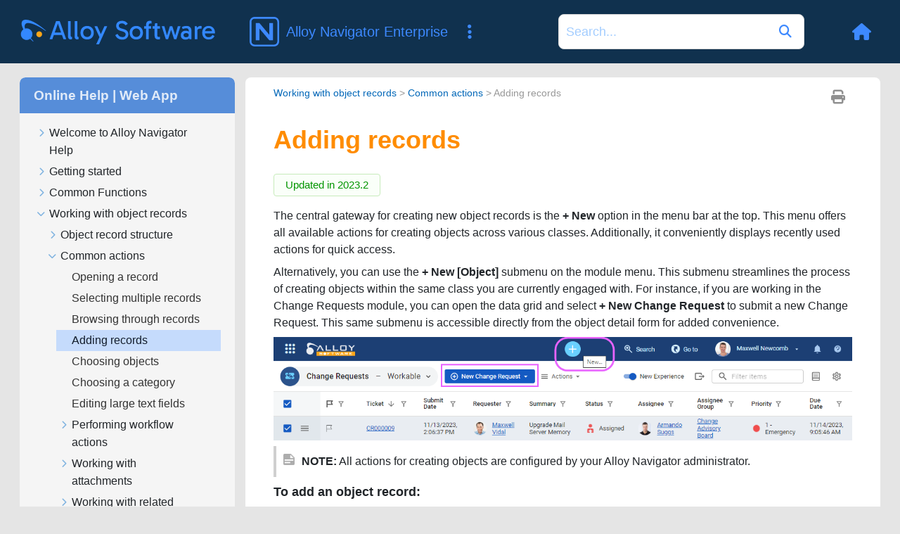

--- FILE ---
content_type: text/html
request_url: https://docs.alloysoftware.com/alloynavigator/help/webportal/content/common-functions/working-with-records/adding-records.htm
body_size: 3547
content:
<!DOCTYPE html>

<html class="_Skins_alloy" data-mc-has-content-body="True" data-mc-help-system-file-name="default.xml" data-mc-in-preview-mode="false" data-mc-path-to-help-system="../../../" data-mc-preload-images="false" data-mc-runtime-file-type="Topic;Default" data-mc-search-type="Stem" data-mc-target-type="WebHelp2" data-mc-toc-path="[%=System.LinkedHeader%]|[%=System.LinkedHeader%]" lang="en-us" xml:lang="en-us" xmlns:madcap="http://www.madcapsoftware.com/Schemas/MadCap.xsd">
<head>
<meta class="swiftype" content="Adding records" data-type="string" name="title"/>
<meta class="swiftype" content="2025.3" data-type="string" name="version"/>
<meta class="swiftype" content="Alloy Navigator Enterprise" data-type="string" name="product"/>
<meta class="swiftype" content="Web App Help" data-type="string" name="document"/>
<meta content="width=device-width, initial-scale=1.0" name="viewport"/>
<meta charset="utf-8"/>
<meta content="Web App Help" name="document-name"/>
<meta content="Online Help" name="document-category"/>
<meta content="2025.3" name="product-version"/>
<meta content="Alloy Navigator Enterprise" name="product-name"/>
<meta content="Online Help | Web App" name="subtitle"/>
<meta content="Alloy Navigator Enterprise" name="main-title"/>
<meta content="Product Documentation" name="header-title"/>
<meta content="an" name="product-code"/>
<meta content="IE=edge" http-equiv="X-UA-Compatible"/>
<meta content="text/html; charset=utf-8" http-equiv="Content-Type"/>
<meta content="/common/Skins/Favicons/browserconfig.xml" name="msapplication-config"/>
<link href="/common/Skins/Favicons/favicon.ico" rel="icon" sizes="32x32"/>
<link href="/common/Skins/Favicons/favicon.ico" rel="icon" sizes="32x32"/>
<link href="/common/Skins/Favicons/favicon.ico" rel="icon" sizes="32x32"/><title>Adding records (Web App Help) - Alloy Navigator | Alloy Software Docs</title>
<!-- Global site tag (gtag.js) - Google Analytics -->
<script>/* <![CDATA[ */
			window.dataLayer = window.dataLayer || [];
			function gtag(){dataLayer.push(arguments);}
			gtag('js', new Date());
			gtag('config', 'UA-121211794-1');
		/* ]]> */</script>
<link href="/common/Skins/Default/Stylesheets/Slideshow.css" rel="stylesheet"/>
<link href="/common/Skins/Default/Stylesheets/TextEffects.css" rel="stylesheet"/>
<link href="/common/Skins/Default/Stylesheets/Topic.css" rel="stylesheet"/>
<link href="/common/Skins/Default/Stylesheets/Components/Styles.css" rel="stylesheet"/>
<link href="/common/Skins/Default/Stylesheets/Components/Tablet.css" rel="stylesheet"/>
<link href="/common/Skins/Default/Stylesheets/Components/Mobile.css" rel="stylesheet"/>
<link href="/common/Skins/Fluid/Stylesheets/foundation.6.2.3.css" rel="stylesheet"/>
<link href="/common/Skins/Fluid/Stylesheets/Styles.css" rel="stylesheet"/>
<link href="/common/Skins/Fluid/Stylesheets/Tablet.css" rel="stylesheet"/>
<link href="/common/Skins/Fluid/Stylesheets/Mobile.css" rel="stylesheet"/>
<link href="/common/Resources/Stylesheets/alloy-theme.css" rel="stylesheet"/>
<style>/*&lt;meta /&gt;*/

.button.print-button
{
	-pie-background: url('../../../Skins/Default/Stylesheets/Images/printer.png') no-repeat center center, linear-gradient(transparent, transparent);
}

.needs-pie
{
	behavior: url('../../../Resources/Scripts/PIE-no-motw.htc');
}

</style>
<script src="/common/Resources/Scripts/custom.modernizr.js">
</script>
<script src="/common/Resources/Scripts/jquery.min.js">
</script>
<script src="/common/Resources/Scripts/require.min.js">
</script>
<script src="/common/Resources/Scripts/require.config.js">
</script>
<script src="/common/Resources/Scripts/foundation.6.2.3_custom.js">
</script>
<script src="/common/Resources/Scripts/plugins.min.js">
</script>
<script src="/common/Resources/Scripts/MadCapAll.js">
</script>
<script src="https://www.googletagmanager.com/gtag/js?id=UA-121211794-1">
</script>
<script src="/js/page.customize.js" type="text/javascript"></script>
<script src="/js/swiftype-search-jquery-master/jquery.swiftype.search.js" type="text/javascript"></script>
<script src="/js/swiftype-autocomplete-jquery-master/jquery.swiftype.autocomplete.js" type="text/javascript"></script>
<script src="/js/search.js" type="text/javascript"></script>
<link href="/js/swiftype-autocomplete-jquery-master/autocomplete.css" rel="stylesheet" type="text/css"/>
<link href="/www_utils/fonts/fontawesome-pro/css/all.css" rel="stylesheet"/>
<link href="/css/site.css" rel="stylesheet"/>
<link href="/css/search.css" rel="stylesheet"/>
<!-- Syntax highlighting for code snippets based on highlightjs -->
<script src="/js/hljs.config.js" type="module"></script></head>
<body>
<div class="foundation-wrap off-canvas-wrapper">
<div class="off-canvas-wrapper-inner" data-off-canvas-wrapper="">
<aside class="off-canvas position-right" data-mc-ignore="true" data-off-canvas="" data-position="right" id="offCanvas">
<div class="main-title">
<div class="anClass main-title-img"></div>
<div class="main-title-text-wrapper">
<div class="main-title-product">Alloy Navigator Enterprise</div>
<div class="main-title-document">Online Help | Web App</div>
</div>
</div>
<ul class="off-canvas-accordion vertical menu off-canvas-list" data-accordion-menu="" data-mc-back-link="Back" data-mc-css-sub-menu="vertical menu is-accordion-submenu nested" data-mc-css-tree-node-collapsed="is-accordion-submenu-parent" data-mc-css-tree-node-expanded="is-accordion-submenu-parent" data-mc-defer-expand-event="True" data-mc-expand-event="click.zf.accordionMenu" data-mc-include-back="False" data-mc-include-icon="False" data-mc-include-indicator="False" data-mc-include-parent-link="True" data-mc-toc="True">
</ul>
</aside>
<div class="off-canvas-content inner-wrap" data-off-canvas-content="">
<div class="title-bar-container" data-sticky-container="">
<nav class="title-bar tab-bar sticky" data-mc-ignore="true" data-options="marginTop:0" data-sticky="" data-sticky-on="only screen and (max-width: 1130px)" style="width:100%">
<div class="middle title-bar-section outer-row clearfix">
<div class="menu-icon-container relative clearfix">
<button class="menu-icon" data-toggle="offCanvas"><span></span>
</button>
</div>
</div>
<div class="title-bar-layout outer-row">
<div class="logo-wrapper"><a alt="Logo" class="logo" href="/"></a>
</div><div id="header-title"></div>
<div class="navigation-wrapper nocontent" data-swiftype-index="false">
<ul class="navigation clearfix" data-mc-css-sub-menu="sub-menu" data-mc-css-tree-node-has-children="has-children" data-mc-expand-event="mouseenter" data-mc-include-children="True" data-mc-include-icon="False" data-mc-include-indicator="False" data-mc-include-parent="True" data-mc-include-siblings="True" data-mc-max-depth="3" data-mc-toc="True" data-mc-top-nav-menu="True">
<li class="placeholder" data-swiftype-index="false" style="visibility:hidden"><a>placeholder</a>
</li>
</ul>
</div>
<div class="search-wrapper" data-swiftype-index="false">
<form action="/search-results" class="search-form" id="searchform" method="GET" name="search">
<input class="st-search-input" id="st-search-input" name="stq" placeholder="Search" type="text"/>
<button type="submit">
<i class="fas fa-play"></i>
</button>
</form>
</div>


<div class="header-menu-container">
<a class="tool-button" href="/" title="Back to Home">
<i class="fas fa-home"></i>
</a>
<button aria-controls="offCanvas" aria-expanded="false" class="tool-button" data-toggle="offCanvas" title="Navigate current document">
<i class="fas fa-bars"></i>
</button>
</div>
</div>
</nav>
</div>
<section class="main-section">
<div class="row outer-row sidenav-layout">
<div class="sidenav-wrapper" data-swiftype-index="false">
<div class="main-title" id="main-title">
<div class="main-title-text-wrapper">
<div class="main-title-document">Online Help | Web App</div>
</div>
</div>
<div class="sidenav-container">
<ul class="off-canvas-accordion vertical menu sidenav" data-accordion-menu="" data-mc-css-sub-menu="vertical menu accordion-menu is-accordion-submenu nested" data-mc-css-tree-node-collapsed="is-accordion-submenu-parent" data-mc-css-tree-node-expanded="is-accordion-submenu-parent" data-mc-defer-expand-event="True" data-mc-expand-event="click.zf.accordionMenu" data-mc-include-back="False" data-mc-include-icon="False" data-mc-include-indicator="False" data-mc-include-parent-link="False" data-mc-side-nav-menu="True" data-mc-toc="True">
</ul>
</div>
</div>
<div class="body-container">
<div data-mc-content-body="True">
<div class="buttons popup-container clearfix topicToolbarProxy _Skins_TopicToolbarProxy mc-component nocontent" data-swiftype-index="false" style="mc-topic-toolbar-items: Print PreviousTopic NextTopic;">
<div class="button-group-container-left">
<button class="button needs-pie print-button" title="Print">
<i class="fas fa-print" style="font-size:15pt;color:#909090"></i>
</button>
</div>
</div>
<div class="nocontent" data-swiftype-index="false">
<div class="MCBreadcrumbsBox_0 breadcrumbs" data-mc-breadcrumbs-count="3" data-mc-breadcrumbs-divider=" &gt; " data-mc-toc="True"><span class="MCBreadcrumbsPrefix">You are here: </span>
</div>
</div>
<h1><a name="kanchor330"></a>Adding records</h1>
<p class="version" data-swiftype-index="false">Updated in 2023.2</p>
<p>The central gateway for creating new object records is the <span class="ui-label">+ New</span> option in the menu bar at the top. This menu offers all available actions for creating objects across various classes. Additionally, it conveniently displays recently used actions for quick access. </p>
<p>Alternatively, you can use the <span class="ui-label">+ New [Object]</span> submenu on the module menu. This submenu streamlines the process of creating objects within the same class you are currently engaged with. <madcap:conditionaltext data-mc-conditions="WebPortal.WebPortalOnly" data-swiftype-index="false">For instance, if you are working in the Change Requests module, you can open the data grid and select <span class="ui-label">+ New Change Request</span> to submit a new Change Request. </madcap:conditionaltext>This same submenu is accessible directly from the object detail form for added convenience.</p>
<p data-mc-conditions="WebPortal.WebPortalOnly">
<img src="../../../Resources/Images/adding-object-records.png"/>
</p>
<p class="note"><span class="note-prefix">NOTE:</span> All actions for creating objects  are configured by your <span class="PrimaryProductName">Alloy Navigator</span> administrator.</p>
<p class="task">To add an object record:</p>
<ol start="1">
<li value="1">
<p>To create an object record of any class, click <madcap:conditionaltext data-mc-conditions="WebPortal.WebPortalOnly" data-swiftype-index="false"><span class="ui-label">+ New </span>on the module menu, and then click the type of object that you want to create. In the <span class="ui-label">Recent</span> section, you can find all recently used commands. To see the list of all available commands, click <span class="ui-label">More</span>.</madcap:conditionaltext>  As a result, a<madcap:conditionaltext data-mc-conditions="WebPortal.WebPortalOnly" data-swiftype-index="false"> fly-out form or wizard</madcap:conditionaltext> opens.</p>
<p>If you want to create an object record of the same class from an object grid or any opened object record<madcap:conditionaltext data-mc-conditions="WebPortal.WebPortalOnly" data-swiftype-index="false">,  click <span class="ui-label">+ New [Object]</span> on the module menu.</madcap:conditionaltext> As a result, a<madcap:conditionaltext data-mc-conditions="WebPortal.WebPortalOnly" data-swiftype-index="false"> fly-out dialog box or wizard</madcap:conditionaltext> opens.</p>
<p class="note"><span class="note-prefix">TIP:</span> 
Your <span class="PrimaryProductName">Alloy Navigator</span> administrator might create a template that populates some fields with initial values.</p>
</li>
<li value="2">
<p>Fill out the object details as needed. Make sure you have filled out all the mandatory fields (they are marked with red asterisks), otherwise you won't be able to save the record.</p>
</li>
<li value="3">
<p>
<madcap:conditionaltext data-mc-conditions="WebPortal.WebPortalOnly" data-swiftype-index="false"> If you want to review entered information in a newly created form, click <span class="ui-label" data-mc-conditions="WebPortal.WebPortalOnly">Submit and Open</span>. Otherwise click <span class="ui-label">Submit</span>.</madcap:conditionaltext>
</p>
</li>
</ol>
<p class="note"><span class="note-prefix">TIP:</span> 
To create a child 
record for objects with hierarchical structure (Locations, Organizations, <madcap:conditionaltext data-mc-conditions="Primary.ANOnly" data-swiftype-index="false">Work Orders</madcap:conditionaltext>), first click the parent object for which you want to create a child record, then click <madcap:conditionaltext data-mc-conditions="WebPortal.WebPortalOnly" data-swiftype-index="false"><span class="ui-label">+ </span></madcap:conditionaltext><span class="ui-label">New &gt; Sub-[Object Type]</span> on the module menu. <madcap:conditionaltext data-mc-conditions="Primary.ANOnly" data-swiftype-index="false">To create a child 
record for a Project Task, use <madcap:conditionaltext data-mc-conditions="WebPortal.WebPortalOnly" data-swiftype-index="false">the <span class="ui-label">Gantt Chart</span> tab or </madcap:conditionaltext>the <span class="ui-label">Sub-Tasks</span> tab of the Project Task record. For details, see <a class="MCXref xref" href="../../service-support-and-projects/creating-a-hierarchy-of-tasks.htm">Creating hierarchy of Tasks</a>.</madcap:conditionaltext></p>
<p class="related-info">Related Information:</p>
<p class="related-topic"><a href="performing-workflow-actions.htm">Performing workflow actions</a>
</p>
<p class="related-topic" data-mc-conditions="Primary.ANOnly"><a class="MCXref xref" href="../../service-support-and-projects/creating-a-hierarchy-of-tasks.htm">Creating hierarchy of Tasks</a>
</p>
<p class="related-topic"><a class="MCXref xref" href="../../organization-management/creating-a-hierarchy-of-locations.htm">Creating hierarchy of Locations</a>
</p>
<p class="related-topic"><a class="MCXref xref" href="../../organization-management/creating-a-hierarchy-of-organization-records.htm">Creating hierarchy of Organization records</a>
</p>
</div>
</div>
</div>
</section><a data-close="true"></a>
<div data-swiftype-index="false" id="footer">
<div class="footer-container">
<div class="footer-column">
<h3>Products</h3>
<ul>
<li value="1"><a href="https://www.alloysoftware.com/it-service-management-software/" target="_blank">IT Service Management</a>
</li>
<li value="2"><a href="https://www.alloysoftware.com/it-asset-management-software/" target="_blank">IT Asset Management</a>
</li>
<li value="3"><a href="https://www.alloysoftware.com/software-asset-management/" target="_blank">Software Asset Management</a>
</li>
<li value="4"><a href="https://www.alloysoftware.com/it-help-desk-software/" target="_blank">IT Service Desk Software</a>
</li>
<li value="5"><a href="https://www.alloysoftware.com/network-inventory-software/" target="_blank">Network Discovery and Inventory</a>
</li>
</ul>
</div>
<div class="footer-column">
<h3>Resources</h3>
<ul>
<li><a href="https://www.alloysoftware.com/resources/blog/" target="_blank">Blog</a></li>
<li><a href="https://www.alloysoftware.com/resources/awards/" target="_blank">Awards</a></li>
<li><a href="https://www.alloysoftware.com/resources/compare-it-service-desk/" target="_blank">Compare Us</a></li>
<li><a href="https://www.alloysoftware.com/resources/news/" target="_blank">News</a></li>
<li><a href="https://www.alloysoftware.com/company/legal/" target="_blank">Legal Terms and Notices</a></li>
<li><a href="https://www.alloysoftware.com/resources/hipaa-compliance/" target="_blank">HIPAA Compliance</a></li>
<li><a href="https://www.alloysoftware.com/resources/gdpr/" target="_blank">GDPR Compliance</a></li>
<li><a href="https://docs.alloysoftware.com" target="_blank">Product documentation</a></li>
<li><a href="https://support.alloysoftware.com/" target="_blank">Support Portal</a></li>
</ul>
</div>
<div class="footer-column">
<h3>Company</h3>
<ul>
<li value="1"><a href="https://www.alloysoftware.com/company/about/" target="_blank">About</a>
</li>
<li value="2"><a href="https://www.alloysoftware.com/company/contact-us/" target="_blank">Contact Us</a>
</li>
<li value="3"><a href="https://www.alloysoftware.com/company/careers/" target="_blank">Careers</a>
</li>
</ul>
</div>
</div>
</div></div>
</div>
<script>/* <![CDATA[ */$(document).foundation();/* ]]> */</script>
</div>
</body>
</html>

--- FILE ---
content_type: text/css
request_url: https://docs.alloysoftware.com/common/Skins/Fluid/Stylesheets/Mobile.css
body_size: 37
content:
/*<meta />*/

@media only screen and (max-width: 450px)
{
	nav.title-bar
	{
		background-position: center top;
		background-repeat: no-repeat;
		background-color: #ffffff;
	}

	.title-bar-layout a.logo
	{
        width: 40px !important;
        height: 40px !important;
        background: transparent url('/images/alloy-square.svg') no-repeat center center;
        background-size: contain;
    }

	.search-bar .search-submit
	{
		background-repeat: no-repeat;
		background-position: center center;
	}

	.search-bar .search-filter
	{
		background-position: center center;
		background-repeat: no-repeat;
		background-color: #ffffff;
	}

	.search-input
	{
		background-repeat: no-repeat;
		background-position: center center;
	}

	.off-canvas.position-right
	{
		background-position: top center;
	}

	.off-canvas.position-right ul ul
	{
		background-position: top center;
	}

	.off-canvas.position-left
	{
		background-position: top center;
	}

	.off-canvas.position-left ul ul
	{
		background-position: top center;
	}

	.title-bar-section.middle > div
	{
		
	}

	.off-canvas-wrapper-inner nav.title-bar .outer-row
	{
		
	}

	.title-bar-layout .logo-wrapper
	{
		min-height: 65px;
	}

	.menu-icon-container
	{
		min-height: 65px;
	}

	.off-canvas-wrapper-inner .main-section > .outer-row
	{
		
	}

	.main-section > .outer-row
	{
		
	}

	.off-canvas-wrapper-inner .outer-row
	{
		
	}

	.off-canvas
	{
		background: #ffffff;
		background: -moz-linear-gradient(top, transparent 0%, transparent 100%);
		background: -webkit-gradient(linear, left top, left bottom, color-stop(0%,transparent), color-stop(100%,transparent));
		background: -webkit-linear-gradient(top, transparent 0%, transparent 100%);
		background: -o-linear-gradient(top, transparent 0%,transparent 100%);
		background: -ms-linear-gradient(top, transparent 0%,transparent 100%);
		background: linear-gradient(top, transparent 0%,transparent 100%);
		-pie-background: linear-gradient(transparent, transparent);
	}

	.off-canvas ul ul
	{
		background: #ffffff;
		background: -moz-linear-gradient(top, transparent 0%, transparent 100%);
		background: -webkit-gradient(linear, left top, left bottom, color-stop(0%,transparent), color-stop(100%,transparent));
		background: -webkit-linear-gradient(top, transparent 0%, transparent 100%);
		background: -o-linear-gradient(top, transparent 0%,transparent 100%);
		background: -ms-linear-gradient(top, transparent 0%,transparent 100%);
		background: linear-gradient(top, transparent 0%,transparent 100%);
		-pie-background: linear-gradient(transparent, transparent);
	}

	ul.off-canvas-list li a
	{
		border-bottom: solid 0px #262626;
		border-bottom-right-radius: 0px;
		color: #333;
		font-family: -apple-system, BlinkMacSystemFont, "Segoe UI", Roboto, "Helvetica Neue", Arial, sans-serif;
		font-size: 16px;
	}

	ul.off-canvas-list ul > li > a
	{
		
	}

	ul.off-canvas-list ul ul > li > a
	{
		
	}

	ul.off-canvas-list ul ul ul > li > a
	{
		
	}

	ul.off-canvas-list ul ul ul ul > li > a
	{
		
	}

	ul.off-canvas-list li.js-drilldown-back > a
	{
		
	}

	ul.off-canvas-list li a:hover
	{
		background-color: transparent;
	}

	ul.off-canvas-list ul > li > a:hover
	{
		background-color: transparent;
	}

	ul.off-canvas-list ul ul > li > a:hover
	{
		background-color: transparent;
	}

	ul.off-canvas-list ul ul ul > li > a:hover
	{
		background-color: transparent;
	}

	ul.off-canvas-list ul ul ul ul > li > a:hover
	{
		background-color: transparent;
	}

	ul.off-canvas-list li.js-drilldown-back > a:hover
	{
		background-color: transparent;
	}

	ul.off-canvas-list li a.selected
	{
		color: #717171;
		background-color: #BDE9FF;
	}

	ul.off-canvas-list ul > li > a.selected
	{
		background-color: #BDE9FF;
	}

	ul.off-canvas-list ul ul > li > a.selected
	{
		background-color: #BDE9FF;
	}

	ul.off-canvas-list ul ul ul > li > a.selected
	{
		background-color: #BDE9FF;
	}

	ul.off-canvas-list ul ul ul ul > li > a.selected
	{
		background-color: #BDE9FF;
	}

	.title-bar .menu-icon span
	{
		background: transparent url('Images/ResponsiveMenuButton.png') no-repeat center center;
		background: url('Images/ResponsiveMenuButton.png') no-repeat center center, -moz-linear-gradient(top, transparent 0%, transparent 100%);
		background: url('Images/ResponsiveMenuButton.png') no-repeat center center, -webkit-gradient(linear, left top, left bottom, color-stop(0%,transparent), color-stop(100%,transparent));
		background: url('Images/ResponsiveMenuButton.png') no-repeat center center, -webkit-linear-gradient(top, transparent 0%, transparent 100%);
		background: url('Images/ResponsiveMenuButton.png') no-repeat center center, -o-linear-gradient(top, transparent 0%,transparent 100%);
		background: url('Images/ResponsiveMenuButton.png') no-repeat center center, -ms-linear-gradient(top, transparent 0%,transparent 100%);
		background: url('Images/ResponsiveMenuButton.png') no-repeat center center, linear-gradient(top, transparent 0%,transparent 100%);
		-pie-background: url('Skins/Fluid/Stylesheets/Images/ResponsiveMenuButton.png') no-repeat center center, linear-gradient(transparent, transparent);
	}

	nav.title-bar .menu-icon
	{
		left: auto;
		right: -13px;
	}

	.search-auto-complete ul
	{
		background-color: #ffffff;
	}

	.search-auto-complete li.auto-result-item a
	{
		
	}

	.search-auto-complete li.auto-result-item
	{
		
	}

	.search-auto-complete li.auto-result-content
	{
		
	}

	.search-auto-complete li.auto-result-history
	{
		
	}

	.search-auto-complete li.auto-result-item.auto-result-selected a
	{
		
	}

	.search-auto-complete li.auto-result-item.auto-result-selected
	{
		background-color: #ececec;
	}

	.search-auto-complete li.auto-result-content.auto-result-selected
	{
		background-color: #ececec;
	}

	.search-auto-complete li.auto-result-history.auto-result-selected
	{
		background-color: #ececec;
	}

	.search-auto-complete li.auto-result-item .auto-result-description
	{
		
	}

	.search-auto-complete li.auto-result-content .auto-result-description
	{
		
	}

	.search-auto-complete li.auto-result-history .auto-result-description
	{
		
	}

	.search-auto-complete li.auto-result-item .auto-result-icon
	{
		
	}

	.search-auto-complete li.auto-result-content .auto-result-icon
	{
		background: transparent url('Images/icon-topic.png') no-repeat center center;
		-pie-background: transparent url('Skins/Fluid/Stylesheets/Images/icon-topic.png') no-repeat center center;
		background-size: contain;
	}

	.search-auto-complete li.auto-result-history .auto-result-icon
	{
		background: transparent url('Images/icon-search.png') no-repeat center center;
		-pie-background: transparent url('Skins/Fluid/Stylesheets/Images/icon-search.png') no-repeat center center;
		background-size: contain;
	}

	.search-auto-complete li.auto-result-item .auto-result-phrase
	{
		
	}

	.search-auto-complete li.auto-result-content .auto-result-phrase
	{
		
	}

	.search-auto-complete li.auto-result-history .auto-result-phrase
	{
		
	}

	.search-auto-complete li.auto-result-item .auto-result-phrase .search-result-highlight
	{
		
	}

	.search-auto-complete li.auto-result-content .auto-result-phrase .search-result-highlight
	{
		
	}

	.search-auto-complete li.auto-result-history .auto-result-phrase .search-result-highlight
	{
		
	}

	.search-auto-complete li .auto-result-remove
	{
		width: 17px;
		height: 27px;
		background: transparent url('Images/icon-remove.png') no-repeat center center;
		-pie-background: transparent url('Skins/Fluid/Stylesheets/Images/icon-remove.png') no-repeat center center;
		background-size: contain;
	}

	.search-auto-complete li.auto-result-item .auto-result-separator
	{
		
	}

	.nav-search-wrapper
	{
		
	}

	.nav-search
	{
		
	}

	.search-bar .search-field
	{
		background-color: transparent;
		padding-right: 50px;
	}

	.search-filter-content
	{
		top: 36px;
		background-color: #ffffff;
	}

	.search-bar .search-filter.open
	{
		background-color: #ffffff;
	}

	.search-bar .search-filter:hover
	{
		background-repeat: no-repeat;
		background-color: #ffffff;
	}

	.search-bar .search-filter.selected
	{
		background-repeat: no-repeat;
		background: transparent url('Images/icon-filter-selected.png') no-repeat center center;
	}

	.search-filter-content ul li:hover
	{
		background-color: #ffffff;
	}

	.search-bar .search-field::-webkit-input-placeholder
	{
		
	}

	.search-bar .search-field::-moz-placeholder
	{
		
	}

	.search-bar .search-field:-moz-placeholder
	{
		
	}

	.search-bar .search-field:-ms-input-placeholder
	{
		
	}

	.search-bar.search-bar-container .search-submit
	{
		background: #69aeef url('Images/Search-white-16x16.png') no-repeat center center;
		background: url('Images/Search-white-16x16.png') no-repeat center center, -moz-linear-gradient(top, #69aeef 0%, #69aeef 100%);
		background: url('Images/Search-white-16x16.png') no-repeat center center, -webkit-gradient(linear, left top, left bottom, color-stop(0%,#69aeef), color-stop(100%,#69aeef));
		background: url('Images/Search-white-16x16.png') no-repeat center center, -webkit-linear-gradient(top, #69aeef 0%, #69aeef 100%);
		background: url('Images/Search-white-16x16.png') no-repeat center center, -o-linear-gradient(top, #69aeef 0%,#69aeef 100%);
		background: url('Images/Search-white-16x16.png') no-repeat center center, -ms-linear-gradient(top, #69aeef 0%,#69aeef 100%);
		background: url('Images/Search-white-16x16.png') no-repeat center center, linear-gradient(top, #69aeef 0%,#69aeef 100%);
		-pie-background: url('Skins/Fluid/Stylesheets/Images/Search-white-16x16.png') no-repeat center center, linear-gradient(#69aeef, #69aeef);
	}

	.search-bar.search-bar-container .search-submit:hover
	{
		background-repeat: no-repeat;
		background-color: #69aeef;
	}
}



--- FILE ---
content_type: text/javascript
request_url: https://docs.alloysoftware.com/alloynavigator/help/webportal/Data/Tocs/WebHelp_AN_ANX_Chunk1.js?t=637814219700423415
body_size: 3707
content:
define({'/content/asset-and-configuration-management/marking-a-ci-as-retired.htm':{i:[467],t:['Marking Configuration Items as retired'],b:['']},'/content/asset-and-configuration-management/merging-computer-records.htm':{i:[473],t:['Merging Computer records'],b:['']},'/content/asset-and-configuration-management/merging-hardware-records.htm':{i:[474],t:['Merging Hardware records'],b:['']},'/content/asset-and-configuration-management/software-tab.htm':{i:[429],t:['Software tab'],b:['']},'/content/asset-and-configuration-management/ticket-history-tab-computer.htm':{i:[422,434,444,453,462],t:['Ticket History  tab','Ticket History  tab','Ticket History  tab','Ticket History  tab','Ticket History  tab'],b:['','','','','']},'/content/asset-and-configuration-management/understanding-computers.htm':{i:[411],t:['Computer records'],b:['']},'/content/asset-and-configuration-management/understanding-documents.htm':{i:[447],t:['Document records'],b:['']},'/content/asset-and-configuration-management/understanding-hardware.htm':{i:[425],t:['Hardware records'],b:['']},'/content/asset-and-configuration-management/understanding-networks.htm':{i:[437],t:['Network records'],b:['']},'/content/asset-and-configuration-management/using-integrations.htm':{i:[119],t:['Using Integrations'],b:['']},'/content/asset-and-configuration-management/viewing-the-audit-data-for-computers.htm':{i:[472],t:['Viewing Computer audit data'],b:['']},'/content/asset-and-configuration-management/virtual-machines-tab.htm':{i:[415],t:['Virtual Machines tab'],b:['']},'/content/asset-and-configuration-management/working-with-cis.htm':{i:[465],t:['Working with Configuration Items'],b:['']},'/content/asset-management/adding-changing-or-removing-asset-pictures.htm':{i:[372],t:['Adding, changing, or removing pictures  for Computers and Hardware device records'],b:['']},'/content/asset-management/asset-categorization-tab.htm':{i:[403],t:['Asset Categorization tab'],b:['']},'/content/asset-management/asset-management.htm':{i:[313],t:['Assets Management'],b:['']},'/content/asset-management/assets-tab-(stock-room).htm':{i:[358],t:['Assets tab'],b:['']},'/content/asset-management/assets-tab.htm':{i:[378],t:['Assets tab'],b:['']},'/content/asset-management/assets.htm':{i:[314],t:['Assets records'],b:['']},'/content/asset-management/building-the-product-catalog.htm':{i:[400],t:['Managing the Product Catalog'],b:['']},'/content/asset-management/consumables-tab-(po).htm':{i:[379],t:['Consumables tab'],b:['']},'/content/asset-management/consumables.htm':{i:[361],t:['Consumables'],b:['']},'/content/asset-management/contracts.htm':{i:[323],t:['Contracts'],b:['']},'/content/asset-management/finance-tab.htm':{i:[317],t:['Finance tab'],b:['']},'/content/asset-management/general-tab-(consumables).htm':{i:[362],t:['General tab'],b:['']},'/content/asset-management/general-tab-(product).htm':{i:[401],t:['General tab'],b:['']},'/content/asset-management/general-tab-(stock-rules).htm':{i:[350],t:['General tab'],b:['']},'/content/asset-management/general-tab-(vendor).htm':{i:[389],t:['General tab'],b:['']},'/content/asset-management/general-tab-asset.htm':{i:[315],t:['General tab'],b:['']},'/content/asset-management/general-tab-contract.htm':{i:[324],t:['General tab'],b:['']},'/content/asset-management/general-tab-libraryitem.htm':{i:[333],t:['General tab'],b:['']},'/content/asset-management/general-tab-po.htm':{i:[375],t:['General tab'],b:['']},'/content/asset-management/general-tab-reservation.htm':{i:[342],t:['General tab'],b:['']},'/content/asset-management/library-item.htm':{i:[332],t:['Equipment Lending Library records'],b:['']},'/content/asset-management/marking-assets-and-contracts-as-retired.htm':{i:[371],t:['Marking Assets and Contracts as retired'],b:['']},'/content/asset-management/po-item-window.htm':{i:[386],t:['PO Item window'],b:['']},'/content/asset-management/po-items.htm':{i:[385],t:['PO Items'],b:['']},'/content/asset-management/product-catalog.htm':{i:[398],t:['Product Catalog'],b:['']},'/content/asset-management/products-tab.htm':{i:[391],t:['Products tab'],b:['']},'/content/asset-management/purchase-history-tab-(product).htm':{i:[404],t:['Purchase History tab'],b:['']},'/content/asset-management/purchase-history-tab-(vendor).htm':{i:[392],t:['Purchase History tab'],b:['']},'/content/asset-management/purchase-orders.htm':{i:[374],t:['Purchase Orders'],b:['']},'/content/asset-management/purchasing.htm':{i:[373],t:['Purchasing'],b:['']},'/content/asset-management/receiving-purchase-order-items.htm':{i:[387],t:['Receiving PO Items'],b:['']},'/content/asset-management/reservation-calendar.htm':{i:[335],t:['Reservations tab'],b:['']},'/content/asset-management/reservations.htm':{i:[341],t:['Equipment Reservations records'],b:['']},'/content/asset-management/stock-movement-tab.htm':{i:[360,369],t:['Stock Movement tab','Stock Movement tab'],b:['','']},'/content/asset-management/stock-room.htm':{i:[357],t:['Stock Rooms'],b:['']},'/content/asset-management/stock-rules.htm':{i:[349],t:['Stock Rules'],b:['']},'/content/asset-management/ticket-history-tab-(contract).htm':{i:[328],t:['Ticket History tab'],b:['']},'/content/asset-management/vendor-records.htm':{i:[388],t:['Vendor records'],b:['']},'/content/asset-management/viewing-the-product-catalog.htm':{i:[399],t:['Viewing the Product Catalog'],b:['']},'/content/asset-management/working-with-library-records.htm':{i:[370],t:['Working with Equipment Lending Library Records and Equipment Reservations'],b:['']},'/content/common-functions/attachments/adding-attachments.htm':{i:[99],t:['Adding attachments'],b:['']},'/content/common-functions/attachments/attachment-browser.htm':{i:[103],t:['Using the Attachment Browser'],b:['']},'/content/common-functions/attachments/deleting-attachments.htm':{i:[102],t:['Deleting attachments'],b:['']},'/content/common-functions/attachments/editing-attachment-descriptions.htm':{i:[101],t:['Modifying attachments'],b:['']},'/content/common-functions/attachments/opening-attachments.htm':{i:[98],t:['Opening attachments'],b:['']},'/content/common-functions/attachments/saving-attachments.htm':{i:[100],t:['Saving attachments'],b:['']},'/content/common-functions/attachments/working-with-attachments.htm':{i:[97],t:['Working with attachments'],b:['']},'/content/common-functions/common-actions/choosing-a-category.htm':{i:[93],t:['Choosing a category'],b:['']},'/content/common-functions/common-actions/choosing-objects.htm':{i:[92],t:['Choosing objects'],b:['']},'/content/common-functions/common-actions/following-items.htm':{i:[114],t:['Following tickets and other items'],b:['']},'/content/common-functions/common-actions/tagging.htm':{i:[115,116,117,118],t:['Tagging records','Apply tags','Create tags from object detail forms','Manage tags for multiple records'],b:['','#apply','#create','#bulk']},'/content/common-functions/common-actions/using-flags-for-marking-cis-and-tickets.htm':{i:[113],t:['Marking records with stars and flags'],b:['']},'/content/common-functions/common-functions.htm':{i:[22],t:['Common Functions'],b:['']},'/content/common-functions/customizing-grids/arranging-grid-columns-and-rows.htm':{i:[43],t:['Arranging grid columns and rows'],b:['']},'/content/common-functions/customizing-grids/changing-column-order.htm':{i:[44],t:['Changing the order of columns'],b:['']},'/content/common-functions/customizing-grids/conditional-formatting.htm':{i:[50],t:['Conditional formatting'],b:['']},'/content/common-functions/customizing-grids/creating-and-managing-shared-views.htm':{i:[60],t:['Creating and managing shared views'],b:['']},'/content/common-functions/customizing-grids/creating-and-saving-custom-views.htm':{i:[59],t:['Creating and saving custom views'],b:['']},'/content/common-functions/customizing-grids/customize-grid-density.htm':{i:[54],t:['Customizing data grid density'],b:['']},'/content/common-functions/customizing-grids/customize-view-pane.htm':{i:[36,37,38,39,40,41],t:['Customize View pane','Columns tab','Filter tab','Sharing tab','Conditional Formatting tab','Saving and applying changes'],b:['','#columns','#filter','#sharing','#conditional','#save']},'/content/common-functions/customizing-grids/customizing-grid-appearance.htm':{i:[53],t:['Customizing the appearance of data views'],b:['']},'/content/common-functions/customizing-grids/customizing-grids.htm':{i:[42],t:['Customizing data grids'],b:['']},'/content/common-functions/customizing-grids/displaying-statistics.htm':{i:[51],t:['Displaying summary statistics'],b:['']},'/content/common-functions/customizing-grids/displaying-views.htm':{i:[58],t:['Displaying views'],b:['']},'/content/common-functions/customizing-grids/exporting-and-importing-a-view.htm':{i:[63],t:['Exporting and importing views'],b:['']},'/content/common-functions/customizing-grids/filtering-records.htm':{i:[45],t:['Filtering records'],b:['']},'/content/common-functions/customizing-grids/grouping-records.htm':{i:[48],t:['Grouping records'],b:['']},'/content/common-functions/customizing-grids/hiding-showing-preview-pane.htm':{i:[55],t:['Choosing the preview pane position'],b:['']},'/content/common-functions/customizing-grids/improving-the-performance-of-views.htm':{i:[62],t:['Improving view performance'],b:['']},'/content/common-functions/customizing-grids/organizing-views.htm':{i:[61],t:['Organizing views'],b:['']},'/content/common-functions/customizing-grids/showing-and-hiding-record-fields.htm':{i:[859],t:['Adding and removing columns from data views'],b:['']},'/content/common-functions/customizing-grids/showing-or-hiding-group-panel.htm':{i:[49],t:['Showing and hiding the group box'],b:['']},'/content/common-functions/customizing-grids/sorting-records.htm':{i:[52],t:['Sorting records'],b:['']},'/content/common-functions/customizing-grids/using-the-advanced-filter.htm':{i:[47],t:['Advanced filtering in data grids'],b:['']},'/content/common-functions/customizing-grids/using-the-quick-filter.htm':{i:[46],t:['Quick filtering in data grids'],b:['']},'/content/common-functions/customizing-grids/working-with-views.htm':{i:[56],t:['Working with views'],b:['']},'/content/common-functions/customizing-web-portal-settings.htm':{i:[33,34,35],t:['Customizing your personal settings','Customizing view options','Changing your password'],b:['','#Grid_options','#Changing_password']},'/content/common-functions/editing-large-text-fields.htm':{i:[94],t:['Editing large text fields'],b:['']},'/content/common-functions/export/exporting-data-from-a-grid.htm':{i:[57],t:['Exporting data from data views'],b:['']},'/content/common-functions/html-editor/inserting-hyperlinks-in-html-content.htm':{i:[69],t:['Inserting hyperlinks in HTML content'],b:['']},'/content/common-functions/html-editor/inserting-images-in-html-content.htm':{i:[70],t:['Inserting images in HTML content'],b:['']},'/content/common-functions/html-editor/using-the-html-editor.htm':{i:[68],t:['Using the HTML editor'],b:['']},'/content/common-functions/installing-alloy-integration-launcher.htm':{i:[111],t:['Installing Alloy Integration Launcher'],b:['']},'/content/common-functions/refreshing-data.htm':{i:[23],t:['Refreshing data'],b:['']},'/content/common-functions/related-objects/changing-the-relationship-type.htm':{i:[108],t:['Changing the relationship type'],b:['']},'/content/common-functions/related-objects/opening-related-object-records.htm':{i:[107],t:['Opening related object records'],b:['']},'/content/common-functions/related-objects/relating-objects.htm':{i:[105],t:['Relating objects'],b:['']},'/content/common-functions/related-objects/unrelating-objects.htm':{i:[109],t:['Deleting relations'],b:['']},'/content/common-functions/related-objects/working-with-related-objects.htm':{i:[104],t:['Working with related objects'],b:['']},'/content/common-functions/search/accessing-objects-by-id.htm':{i:[32],t:['Accessing objects by ID'],b:['']},'/content/common-functions/search/frequently-used-text-fields.htm':{i:[30],t:['Frequently-used text fields '],b:['']},'/content/common-functions/search/search-in-web.htm':{i:[26,27,28,29],t:['Using the Search tool','Search in','Additional filters ','Reusable search criteria '],b:['','#Search','#Addition','#criteria']},'/content/common-functions/search/searching-for-information.htm':{i:[24],t:['Searching for Information'],b:['']},'/content/common-functions/search/time-ranges-in-search.htm':{i:[31],t:['Time range options for search refinement '],b:['']},'/content/common-functions/using-boards/creating-boards.htm':{i:[65],t:['Creating boards'],b:['']},'/content/common-functions/using-boards/customizing-boards.htm':{i:[67],t:['Customizing boards'],b:['']},'/content/common-functions/using-boards/exploring-boards.htm':{i:[64],t:['Working with boards'],b:['']},'/content/common-functions/using-boards/managing-boards.htm':{i:[66],t:['Managing boards'],b:['']},'/content/common-functions/using-snippets/inserting-snippets.htm':{i:[73],t:['Inserting snippets'],b:['']},'/content/common-functions/using-snippets/managing-snippets.htm':{i:[72],t:['Managing personal snippets'],b:['']},'/content/common-functions/using-snippets/using-snippets.htm':{i:[71],t:['Using snippets'],b:['']},'/content/common-functions/working-with-records/adding-records.htm':{i:[91],t:['Adding records'],b:['']},'/content/common-functions/working-with-records/auto-inserting-date-time-and-name.htm':{i:[74,110],t:['Inserting date, time, and name','Inserting date, time, and name'],b:['','']},'/content/common-functions/working-with-records/batch-updating-fields-in-multiple-records.htm':{i:[112],t:['Batch-updating fields in multiple records'],b:['']},'/content/common-functions/working-with-records/browsing-through-records.htm':{i:[90],t:['Browsing through records'],b:['']},'/content/common-functions/working-with-records/copying-records.htm':{i:[120],t:['Copying records'],b:['']},'/content/common-functions/working-with-records/deleting-records.htm':{i:[122],t:['Deleting records'],b:['']},'/content/common-functions/working-with-records/editing-records.htm':{i:[121],t:['Modifying records'],b:['']},'/content/common-functions/working-with-records/opening-a-record.htm':{i:[88],t:['Opening a record'],b:['']},'/content/common-functions/working-with-records/performing-workflow-actions.htm':{i:[18,95,96],t:['Performing workflow actions','Performing workflow actions','Perform actions on multiple records'],b:['','','#Performi']},'/content/common-functions/working-with-records/selecting-multiple-records.htm':{i:[89],t:['Selecting multiple records'],b:['']},'/content/common-functions/working-with-records/working-with-records.htm':{i:[87],t:['Common actions'],b:['']},'/content/introducing-alloy-navigator/dashboard.htm':{i:[10],t:['Dashboard'],b:['']},'/content/introducing-alloy-navigator/getting-started.htm':{i:[5],t:['Getting started'],b:['']},'/content/introducing-alloy-navigator/introducing-the-user-interface.htm':{i:[6],t:['Introducing the user interface'],b:['']},'/content/introducing-alloy-navigator/module-menu.htm':{i:[12],t:['Module menu'],b:['']},'/content/introducing-alloy-navigator/records.htm':{i:[9],t:['Records'],b:['']},'/content/introducing-alloy-navigator/side-bar.htm':{i:[11],t:['Navigation Menu'],b:['']},'/content/introducing-alloy-navigator/web-portal.htm':{i:[7],t:['Web App user interface'],b:['']},'/content/introducing-alloy-navigator/working-with-dashboards.htm':{i:[13,14,15,16,17],t:['Working with dashboards','Dashboard widgets','Customize dashboards','Share dashboards','Create dashboards'],b:['','#widgets','#customize','#share','#create']},'/content/introducing-alloy-navigator/working-with-your-push-notifications.htm':{i:[21],t:['Working with your push notifications'],b:['']},'/content/introducing-alloy-navigator/working-with-your-tasks.htm':{i:[20],t:['Working with your Tasks'],b:['']},'/content/introducing-alloy-navigator/working-with-your-tickets.htm':{i:[19],t:['Working with your Tickets'],b:['']},'/content/knowledge-base/article-content-tab.htm':{i:[206],t:['Article Content tab'],b:['']},'/content/knowledge-base/browsing-for-articles.htm':{i:[200],t:['Browsing the Knowledge Base'],b:['']},'/content/knowledge-base/categories-and-details-tab.htm':{i:[209],t:['Categories and Details tab'],b:['']},'/content/knowledge-base/creating-a-hierarchy-of-knowledge-categories.htm':{i:[204],t:['Managing knowledge categories'],b:['']},'/content/knowledge-base/editing-kb-articles.htm':{i:[205],t:['Working with KB articles'],b:['']},'/content/knowledge-base/editing-the-knowledge-base.htm':{i:[203],t:['Building the Knowledge Base'],b:['']},'/content/knowledge-base/knowledge-base.htm':{i:[198],t:['Knowledge Base'],b:['']},'/content/knowledge-base/marking-kb-articles-as-public.htm':{i:[215],t:['Publishing Knowledge Base on the Self Service Portal'],b:['']},'/content/knowledge-base/relating-kb-articles-to-tickets.htm':{i:[202],t:['Relating KB Articles to Service Desk tickets'],b:['']},'/content/knowledge-base/self-anchors-for-kb-articles.htm':{i:[216],t:['Fast navigation through lengthy public KB articles'],b:['']},'/content/knowledge-base/viewing-articles-in-read-only-format.htm':{i:[201],t:['Viewing KB Articles'],b:['']},'/content/knowledge-base/viewing-the-knowledge-base.htm':{i:[199],t:['Viewing the Knowledge Base'],b:['']},'/content/object-records/action-bar.htm':{i:[86],t:['Action Bar'],b:['']},'/content/object-records/activity-tab.htm':{i:[79,136,147,157,167,178,207,221,235,245,256,267,278,292,316,325,334,343,351,363,376,390,402,413,427,439,449,458,482,493,514,530,542,560],t:['Activity tab','Activity tab','Activity tab','Activity tab','Activity tab','Activity tab','Activity tab','Activity tab','Activity tab','Activity tab','Activity tab','Activity tab','Activity tab','Activity tab','Activity tab','Activity tab','Activity tab','Activity tab','Activity tab','Activity tab','Activity tab','Activity tab','Activity tab','Activity tab','Activity tab','Activity tab','Activity tab','Activity tab','Activity tab','Activity tab','Activity tab','Activity tab','Activity tab','Activity tab'],b:['','','','','','','','','','','','','','','','','','','','','','','','','','','','','','','','','','']},'/content/object-records/attachment-links-tab.htm':{i:[84,143,153,163,174,185,213,225,240,251,262,272,288,297,321,330,339,347,355,367,383,396,408,423,435,445,454,463,489,501,522,535,549,565],t:['Attachments tab','Attachments tab','Attachments tab','Attachments tab','Attachments tab','Attachments tab','Attachments tab','Attachments tab','Attachments tab','Attachments tab','Attachments tab','Attachments tab','Attachments tab','Attachments tab','Attachments tab','Attachments tab','Attachments tab','Attachments tab','Attachments tab','Attachments tab','Attachments tab','Attachments tab','Attachments tab','Attachments tab','Attachments tab','Attachments tab','Attachments tab','Attachments tab','Attachments tab','Attachments tab','Attachments tab','Attachments tab','Attachments tab','Attachments tab'],b:['','','','','','','','','','','','','','','','','','','','','','','','','','','','','','','','','','']},'/content/object-records/custom-data-tab.htm':{i:[81,139,150,158,169,181,210,222,248,259,269,285,293,318,326,336,344,352,364,380,393,405,419,431,441,450,459,485,497,515,531,543,562],t:['Custom Data tab','Custom Data tab','Custom Data tab','Custom Data tab','Custom Data tab','Custom Data tab','Custom Data tab','Custom Data tab','Custom Data tab','Custom Data tab','Custom Data tab','Custom Data tab','Custom Data tab','Custom Data tab','Custom Data tab','Custom Data tab','Custom Data tab','Custom Data tab','Custom Data tab','Custom Data tab','Custom Data tab','Custom Data tab','Custom Data tab','Custom Data tab','Custom Data tab','Custom Data tab','Custom Data tab','Custom Data tab','Custom Data tab','Custom Data tab','Custom Data tab','Custom Data tab','Custom Data tab'],b:['','','','','','','','','','','','','','','','','','','','','','','','','','','','','','','','','']},'/content/object-records/general-tab.htm':{i:[78],t:['General tab'],b:['']},'/content/object-records/history-tab.htm':{i:[85,144,154,164,173,186,214,226,241,252,263,273,289,298,322,331,340,348,356,368,384,397,409,424,436,446,455,464,490,502,523,536,550,566],t:['History tab','History tab','History tab','History tab','History tab','History tab','History tab','History tab','History tab','History tab','History tab','History tab','History tab','History tab','History tab','History tab','History tab','History tab','History tab','History tab','History tab','History tab','History tab','History tab','History tab','History tab','History tab','History tab','History tab','History tab','History tab','History tab','History tab','History tab'],b:['','','','','','','','','','','','','','','','','','','','','','','','','','','','','','','','','','']},'/content/object-records/notes-tab.htm':{i:[83,142,152,162,172,184,212,224,239,250,261,271,287,296,320,329,338,346,354,359,366,382,395,407,421,433,443,452,461,479,487,499,517,533,545,564],t:['Notes tab','Notes tab','Notes tab','Notes tab','Notes tab','Notes tab','Notes tab','Notes tab','Notes tab','Notes tab','Notes tab','Notes tab','Notes tab','Notes tab','Notes tab','Notes tab','Notes tab','Notes tab','Notes tab','Notes tab','Notes tab','Notes tab','Notes tab','Notes tab','Notes tab','Notes tab','Notes tab','Notes tab','Notes tab','Notes tab','Notes tab','Notes tab','Notes tab','Notes tab','Notes tab','Notes tab'],b:['','','','','','','','','','','','','','','','','','','','','','','','','','','','','','','','','','','','']},'/content/object-records/object-record-structure.htm':{i:[77],t:['Object record structure'],b:['']},'/content/object-records/related-objects-tab.htm':{i:[82,141,151,161,171,183,211,223,238,249,260,270,286,295,319,327,337,345,353,365,381,394,406,420,432,442,451,460,486,498,516,532,544,563],t:['Related Objects tab','Related Objects tab','Related Objects tab','Related Objects tab','Related Objects tab','Related Objects tab','Related Objects tab','Related Objects tab','Related Objects tab','Related Objects tab','Related Objects tab','Related Objects tab','Related Objects tab','Related Objects tab','Related Objects tab','Related Objects tab','Related Objects tab','Related Objects tab','Related Objects tab','Related Objects tab','Related Objects tab','Related Objects tab','Related Objects tab','Related Objects tab','Related Objects tab','Related Objects tab','Related Objects tab','Related Objects tab','Related Objects tab','Related Objects tab','Related Objects tab','Related Objects tab','Related Objects tab','Related Objects tab'],b:['','','','','','','','','','','','','','','','','','','','','','','','','','','','','','','','','','']},'/content/object-records/viewing-the-related-objects-map.htm':{i:[106],t:['Viewing the Related Objects map'],b:['']},'/content/object-records/working-with-object-records.htm':{i:[76],t:['Working with object records'],b:['']},'/content/organization-management/adding-changing-or-removing-person-photos.htm':{i:[557],t:['Adding, changing, or removing person pictures'],b:['']},'/content/organization-management/adding-location-records.htm':{i:[538],t:['Adding Location records'],b:['']},'/content/organization-management/adding-organization-records.htm':{i:[525],t:['Adding Organization records'],b:['']},'/content/organization-management/adding-person-records.htm':{i:[552],t:['Adding Person records'],b:['']},'/content/organization-management/configuration-items-tab-location.htm':{i:[534],t:['Configuration Items tab'],b:['']},'/content/organization-management/configuration-items-tab-organization.htm':{i:[518],t:['Configuration Items tab'],b:['']},'/content/organization-management/configuration-items-tab.htm':{i:[546],t:['Configuration Items tab'],b:['']},'/content/organization-management/creating-a-hierarchy-of-locations.htm':{i:[539],t:['Creating hierarchy of Locations'],b:['']},'/content/organization-management/creating-a-hierarchy-of-organization-records.htm':{i:[526],t:['Creating hierarchy of Organization records'],b:['']},'/content/organization-management/general-tab-location.htm':{i:[529],t:['General tab'],b:['']},'/content/organization-management/general-tab-organization.htm':{i:[513],t:['General tab'],b:['']},'/content/organization-management/general-tab-person.htm':{i:[541],t:['General tab'],b:['']},'/content/organization-management/general-tab-usergroup.htm':{i:[559],t:['General tab'],b:['']},'/content/organization-management/marking-an-organization-as-internal.htm':{i:[527],t:['Marking Organizations as internal'],b:['']},'/content/organization-management/marking-person-records-as-inactive.htm':{i:[553],t:['Marking Person records as inactive'],b:['']},'/content/organization-management/merging-person-records.htm':{i:[554],t:['Merging Person records'],b:['']},'/content/organization-management/organization-management.htm':{i:[511],t:['Organization Management'],b:['']},'/content/organization-management/persons-tab.htm':{i:[521],t:['Persons tab'],b:['']},'/content/organization-management/sla-tab.htm':{i:[519],t:['Organization - SLA tab'],b:['']},'/content/organization-management/ticket-history-tab-person.htm':{i:[547],t:['Tickets tab'],b:['']},'/content/organization-management/tickets-tab-organization.htm':{i:[520],t:['Tickets  tab'],b:['']},'/content/organization-management/tickets-tab-usergroup.htm':{i:[561],t:['Tickets tab'],b:['']},'/content/organization-management/understanding-groups.htm':{i:[558],t:['Group records'],b:['']},'/content/organization-management/understanding-location-records.htm':{i:[528],t:['Location records'],b:['']},'/content/organization-management/understanding-organization-records.htm':{i:[512],t:['Organization records'],b:['']},'/content/organization-management/understanding-person-records.htm':{i:[540],t:['Person records'],b:['']},'/content/organization-management/work-calendar-tab.htm':{i:[548,555,556],t:['Work Calendar tab','Scheduling personal events','Work Calendar tab'],b:['','#Configuring','']},'/content/organization-management/working-with-location-records.htm':{i:[537],t:['Working with Location records'],b:['']},'/content/organization-management/working-with-organization-records.htm':{i:[524],t:['Working with Organization Records'],b:['']},'/content/organization-management/working-with-person-records.htm':{i:[551],t:['Working with Person records'],b:['']},'/content/recurrent-tickets/managing-recurrent-tickets.htm':{i:[193],t:['Managing Recurrent Tickets'],b:['']},'/content/recurrent-tickets/setting-the-schedule-recurrenttickets.htm':{i:[194],t:['Setting the schedule for Recurrent Tickets'],b:['']},'/content/reference-tables/reference-tables.htm':{i:[567],t:['Reference Tables'],b:['']},'/content/reference-tables/working-with-brands.htm':{i:[569],t:['Brands'],b:['']},'/content/reference-tables/working-with-company-addresses.htm':{i:[568],t:['Company Addresses'],b:['']},'/content/reports/creating-a-detail-report.htm':{i:[596],t:['Adding detail reports'],b:['']},'/content/reports/creating-charts.htm':{i:[579],t:['Creating charts'],b:['']},'/content/reports/creating-reports.htm':{i:[588],t:['Adding summary reports'],b:['']},'/content/reports/customizing-a-summary-report.htm':{i:[585],t:['Customizing summary report layouts'],b:['']},'/content/reports/deleting-a-custom-detail-report.htm':{i:[597],t:['Deleting detail reports'],b:['']},'/content/reports/deleting-a-custom-summary-report-or-folder.htm':{i:[589],t:['Deleting summary reports'],b:['']},'/content/reports/exporting-charts.htm':{i:[578],t:['Exporting charts'],b:['']},'/content/reports/generating-and-customizing-reports.htm':{i:[580],t:['Printable Reports'],b:['']},'/content/reports/hiding-and-showing-detail-reports-in-the-print-menu.htm':{i:[593],t:['Hiding and showing detail reports in the Print menu'],b:['']},'/content/reports/interactive-analytics.htm':{i:[571],t:['Analytics'],b:['']},'/content/reports/managing-summary-report-categories.htm':{i:[583],t:['Managing summary report categories'],b:['']},'/content/reports/modifying-charts.htm':{i:[573,574,575,576],t:['Modifying charts','General tab','Filter tab','Options tab'],b:['','#general-tab','#filter-tab','#options-tab']},'/content/reports/renaming-a-custom-detail-report.htm':{i:[592],t:['Renaming detail reports'],b:['']},'/content/reports/renaming-a-custom-summary-report-or-folder.htm':{i:[584],t:['Renaming summary reports'],b:['']},'/content/reports/reports-section.htm':{i:[570],t:['Reports'],b:['']},'/content/reports/running-details-reports.htm':{i:[591],t:['Running detail reports'],b:['']},'/content/reports/running-summary-reports.htm':{i:[582],t:['Running summary reports'],b:['']},'/content/reports/saving-detail-report-layouts-to-external-report-files.htm':{i:[594],t:['Saving detail report layouts to external report files'],b:['']},'/content/reports/saving-summary-report-layouts-to-external-report-files.htm':{i:[586],t:['Saving summary report layouts to external report files'],b:['']},'/content/reports/sharing-charts.htm':{i:[577],t:['Sharing charts'],b:['']},'/content/reports/updating-a-details-report-format.htm':{i:[595],t:['Replacing detail reports with external report files'],b:['']},'/content/reports/updating-a-summary-report-format.htm':{i:[587],t:['Replacing summary reports with external report files'],b:['']},'/content/reports/viewing-charts.htm':{i:[572],t:['Viewing charts'],b:['']},'/content/reports/working-with-detail-reports.htm':{i:[590],t:['Detail Reports'],b:['']},'/content/reports/working-with-summary-reports.htm':{i:[581],t:['Summary Reports'],b:['']},'/content/service-catalog-and-request-management/adding,-changing,-or-removing-service-item-pictures.htm':{i:[242],t:['Adding, changing, or removing pictures for Service Catalog items'],b:['']},'/content/service-catalog-and-request-management/building-the-service-catalog.htm':{i:[231],t:['Building the Service Catalog'],b:['']},'/content/service-catalog-and-request-management/categories-tab-service-catalog-item.htm':{i:[236],t:['Categories tab'],b:['']}});

--- FILE ---
content_type: text/javascript
request_url: https://docs.alloysoftware.com/alloynavigator/help/webportal/Data/Tocs/WebHelp_AN_ANX.js?t=637814219700423415
body_size: 633
content:
define({numchunks:3,prefix:'WebHelp_AN_ANX_Chunk',chunkstart:['/adminsettings/accounts-and-roles/accounts-and-roles.htm','/content/asset-and-configuration-management/marking-a-ci-as-retired.htm','/content/service-catalog-and-request-management/general-tab-service-catalog-item.htm'],tree:{n:[{i:0,c:2,n:[{i:1,c:2},{i:2,c:0},{i:3,c:0},{i:4,c:0}]},{i:5,c:1,n:[{i:6,c:1,n:[{i:7,c:1},{i:8,c:0},{i:9,c:1},{i:10,c:1},{i:11,c:1},{i:12,c:1}]},{i:13,c:1,n:[{i:14,c:1},{i:15,c:1},{i:16,c:1},{i:17,c:1}]},{i:18,c:1},{i:19,c:1},{i:20,c:1},{i:21,c:1}]},{i:22,c:1,n:[{i:23,c:1},{i:24,c:1,n:[{i:25,c:0},{i:26,c:1,n:[{i:27,c:1},{i:28,c:1},{i:29,c:1},{i:30,c:1},{i:31,c:1}]},{i:32,c:1}]},{i:33,c:1,n:[{i:34,c:1},{i:35,c:1}]},{i:36,c:1,n:[{i:37,c:1},{i:38,c:1},{i:39,c:1},{i:40,c:1},{i:41,c:1}]},{i:42,c:1,n:[{i:43,c:1,n:[{i:44,c:1}]},{i:45,c:1,n:[{i:46,c:1},{i:47,c:1}]},{i:48,c:1,n:[{i:49,c:1}]},{i:50,c:1},{i:51,c:1},{i:52,c:1},{i:53,c:1,n:[{i:54,c:1},{i:55,c:1}]},{i:56,c:1,n:[{i:57,c:1},{i:58,c:1},{i:59,c:1},{i:60,c:1},{i:61,c:1},{i:62,c:1},{i:63,c:1}]}]},{i:64,c:1,n:[{i:65,c:1},{i:66,c:1},{i:67,c:1}]},{i:68,c:1,n:[{i:69,c:1},{i:70,c:1}]},{i:71,c:1,n:[{i:72,c:1},{i:73,c:1},{i:74,c:1}]},{i:75,c:0}]},{i:76,c:1,n:[{i:77,c:1,n:[{i:78,c:1},{i:79,c:1},{i:80,c:2},{i:81,c:1},{i:82,c:1},{i:83,c:1},{i:84,c:1},{i:85,c:1},{i:86,c:1}]},{i:87,c:1,n:[{i:88,c:1},{i:89,c:1},{i:90,c:1},{i:91,c:1},{i:92,c:1},{i:93,c:1},{i:94,c:1},{i:95,c:1,n:[{i:96,c:1}]},{i:97,c:1,n:[{i:98,c:1},{i:99,c:1},{i:100,c:1},{i:101,c:1},{i:102,c:1},{i:103,c:1}]},{i:104,c:1,n:[{i:105,c:1},{i:106,c:1},{i:107,c:1},{i:108,c:1},{i:109,c:1}]},{i:110,c:1},{i:111,c:1},{i:112,c:1},{i:113,c:1},{i:114,c:1},{i:115,c:1,n:[{i:116,c:1},{i:117,c:1},{i:118,c:1}]},{i:119,c:1},{i:120,c:1},{i:121,c:1},{i:122,c:1}]}]},{i:123,c:2,n:[{i:124,c:2,n:[{i:125,c:2},{i:126,c:2,n:[{i:127,c:2},{i:128,c:2}]}]},{i:129,c:2},{i:130,c:2},{i:131,c:2}]},{i:132,c:2,n:[{i:133,c:2,n:[{i:134,c:2,n:[{i:135,c:2},{i:136,c:1},{i:137,c:2},{i:138,c:2},{i:139,c:1},{i:140,c:2},{i:141,c:1},{i:142,c:1},{i:143,c:1},{i:144,c:1}]},{i:145,c:2,n:[{i:146,c:2},{i:147,c:1},{i:148,c:2},{i:149,c:2},{i:150,c:1},{i:151,c:1},{i:152,c:1},{i:153,c:1},{i:154,c:1}]},{i:155,c:2,n:[{i:156,c:2},{i:157,c:1},{i:158,c:1},{i:159,c:2},{i:160,c:2},{i:161,c:1},{i:162,c:1},{i:163,c:1},{i:164,c:1}]},{i:165,c:2,n:[{i:166,c:2},{i:167,c:1},{i:168,c:2},{i:169,c:1},{i:170,c:2},{i:171,c:1},{i:172,c:1},{i:173,c:1},{i:174,c:1}]},{i:175,c:2},{i:176,c:2,n:[{i:177,c:2},{i:178,c:1},{i:179,c:2},{i:180,c:2},{i:181,c:1},{i:182,c:2},{i:183,c:1},{i:184,c:1},{i:185,c:1},{i:186,c:1}]},{i:187,c:2,n:[{i:188,c:2},{i:189,c:2},{i:190,c:2},{i:191,c:2},{i:192,c:2},{i:193,c:1,n:[{i:194,c:1}]},{i:195,c:2},{i:196,c:2},{i:197,c:2}]}]},{i:198,c:1,n:[{i:199,c:1,n:[{i:200,c:1},{i:201,c:1},{i:202,c:1}]},{i:203,c:1,n:[{i:204,c:1},{i:205,c:1,n:[{i:206,c:1},{i:207,c:1},{i:208,c:2},{i:209,c:1},{i:210,c:1},{i:211,c:1},{i:212,c:1},{i:213,c:1},{i:214,c:1}]},{i:215,c:1},{i:216,c:1}]}]},{i:217,c:0,n:[{i:218,c:0},{i:219,c:0,n:[{i:220,c:0},{i:221,c:1},{i:222,c:1},{i:223,c:1},{i:224,c:1},{i:225,c:1},{i:226,c:1}]}]}]},{i:227,c:2,n:[{i:228,c:2,n:[{i:229,c:2},{i:230,c:2},{i:231,c:1,n:[{i:232,c:2},{i:233,c:2,n:[{i:234,c:2},{i:235,c:1},{i:236,c:1},{i:237,c:2},{i:238,c:1},{i:239,c:1},{i:240,c:1},{i:241,c:1}]},{i:242,c:1}]},{i:243,c:2,n:[{i:244,c:2},{i:245,c:1},{i:246,c:2},{i:247,c:2},{i:248,c:1},{i:249,c:1},{i:250,c:1},{i:251,c:1},{i:252,c:1}]},{i:253,c:2}]},{i:254,c:2,n:[{i:255,c:2},{i:256,c:1},{i:257,c:2},{i:258,c:2},{i:259,c:1},{i:260,c:1},{i:261,c:1},{i:262,c:1},{i:263,c:1}]},{i:264,c:2},{i:265,c:2,n:[{i:266,c:2},{i:267,c:1},{i:268,c:2},{i:269,c:1},{i:270,c:1},{i:271,c:1},{i:272,c:1},{i:273,c:1}]}]},{i:274,c:2,n:[{i:275,c:2,n:[{i:276,c:2,n:[{i:277,c:2},{i:278,c:1},{i:279,c:2,n:[{i:280,c:2},{i:281,c:2},{i:282,c:2},{i:283,c:2}]},{i:284,c:2},{i:285,c:1},{i:286,c:1},{i:287,c:1},{i:288,c:1},{i:289,c:1}]},{i:290,c:2,n:[{i:291,c:2},{i:292,c:1},{i:293,c:1},{i:294,c:2},{i:295,c:1},{i:296,c:1},{i:297,c:1},{i:298,c:1}]},{i:299,c:2,n:[{i:300,c:2},{i:301,c:2},{i:302,c:2},{i:303,c:2},{i:304,c:2},{i:305,c:2},{i:306,c:2},{i:307,c:2},{i:308,c:2},{i:309,c:2},{i:310,c:2},{i:311,c:2}]}]},{i:312,c:2}]},{i:313,c:1,n:[{i:314,c:1,n:[{i:315,c:1},{i:316,c:1},{i:317,c:1},{i:318,c:1},{i:319,c:1},{i:320,c:1},{i:321,c:1},{i:322,c:1}]},{i:323,c:1,n:[{i:324,c:1},{i:325,c:1},{i:326,c:1},{i:327,c:1},{i:328,c:1},{i:329,c:1},{i:330,c:1},{i:331,c:1}]},{i:332,c:1,n:[{i:333,c:1},{i:334,c:1},{i:335,c:1},{i:336,c:1},{i:337,c:1},{i:338,c:1},{i:339,c:1},{i:340,c:1}]},{i:341,c:1,n:[{i:342,c:1},{i:343,c:1},{i:344,c:1},{i:345,c:1},{i:346,c:1},{i:347,c:1},{i:348,c:1}]},{i:349,c:1,n:[{i:350,c:1},{i:351,c:1},{i:352,c:1},{i:353,c:1},{i:354,c:1},{i:355,c:1},{i:356,c:1}]},{i:357,c:1,n:[{i:358,c:1},{i:359,c:1},{i:360,c:1}]},{i:361,c:1,n:[{i:362,c:1},{i:363,c:1},{i:364,c:1},{i:365,c:1},{i:366,c:1},{i:367,c:1},{i:368,c:1},{i:369,c:1}]},{i:370,c:1},{i:371,c:1},{i:372,c:1}]},{i:373,c:1,n:[{i:374,c:1,n:[{i:375,c:1},{i:376,c:1},{i:377,c:2},{i:378,c:1},{i:379,c:1},{i:380,c:1},{i:381,c:1},{i:382,c:1},{i:383,c:1},{i:384,c:1}]},{i:385,c:1,n:[{i:386,c:1},{i:387,c:1}]},{i:388,c:1,n:[{i:389,c:1},{i:390,c:1},{i:391,c:1},{i:392,c:1},{i:393,c:1},{i:394,c:1},{i:395,c:1},{i:396,c:1},{i:397,c:1}]},{i:398,c:1,n:[{i:399,c:1},{i:400,c:1,n:[{i:401,c:1},{i:402,c:1},{i:403,c:1},{i:404,c:1},{i:405,c:1},{i:406,c:1},{i:407,c:1},{i:408,c:1},{i:409,c:1}]}]}]},{i:410,c:0,n:[{i:411,c:1,n:[{i:412,c:0},{i:413,c:1},{i:414,c:0},{i:415,c:1},{i:416,c:0},{i:417,c:0},{i:418,c:0},{i:419,c:1},{i:420,c:1},{i:421,c:1},{i:422,c:1},{i:423,c:1},{i:424,c:1}]},{i:425,c:1,n:[{i:426,c:0},{i:427,c:1},{i:428,c:0},{i:429,c:1},{i:430,c:0},{i:431,c:1},{i:432,c:1},{i:433,c:1},{i:434,c:1},{i:435,c:1},{i:436,c:1}]},{i:437,c:1,n:[{i:438,c:0},{i:439,c:1},{i:440,c:0},{i:441,c:1},{i:442,c:1},{i:443,c:1},{i:444,c:1},{i:445,c:1},{i:446,c:1}]},{i:447,c:1,n:[{i:448,c:0},{i:449,c:1},{i:450,c:1},{i:451,c:1},{i:452,c:1},{i:453,c:1},{i:454,c:1},{i:455,c:1}]},{i:456,c:0,n:[{i:457,c:0},{i:458,c:1},{i:459,c:1},{i:460,c:1},{i:461,c:1},{i:462,c:1},{i:463,c:1},{i:464,c:1}]},{i:465,c:1,n:[{i:466,c:0},{i:467,c:1},{i:468,c:0},{i:469,c:0},{i:470,c:0},{i:471,c:0},{i:472,c:1},{i:473,c:1},{i:474,c:1}]}]},{i:475,c:2,n:[{i:476,c:2,n:[{i:477,c:2},{i:478,c:2},{i:479,c:1}]},{i:480,c:2,n:[{i:481,c:2},{i:482,c:1},{i:483,c:2},{i:484,c:2},{i:485,c:1},{i:486,c:1},{i:487,c:1},{i:488,c:2},{i:489,c:1},{i:490,c:1}]},{i:491,c:2,n:[{i:492,c:2},{i:493,c:1},{i:494,c:2},{i:495,c:2},{i:496,c:2},{i:497,c:1},{i:498,c:1},{i:499,c:1},{i:500,c:2},{i:501,c:1},{i:502,c:1}]},{i:503,c:2,n:[{i:504,c:2}]},{i:505,c:2},{i:506,c:2},{i:507,c:2},{i:508,c:2},{i:509,c:2},{i:510,c:2}]},{i:511,c:1,n:[{i:512,c:1,n:[{i:513,c:1},{i:514,c:1},{i:515,c:1},{i:516,c:1},{i:517,c:1},{i:518,c:1},{i:519,c:1},{i:520,c:1},{i:521,c:1},{i:522,c:1},{i:523,c:1}]},{i:524,c:1,n:[{i:525,c:1},{i:526,c:1},{i:527,c:1}]},{i:528,c:1,n:[{i:529,c:1},{i:530,c:1},{i:531,c:1},{i:532,c:1},{i:533,c:1},{i:534,c:1},{i:535,c:1},{i:536,c:1}]},{i:537,c:1,n:[{i:538,c:1},{i:539,c:1}]},{i:540,c:1,n:[{i:541,c:1},{i:542,c:1},{i:543,c:1},{i:544,c:1},{i:545,c:1},{i:546,c:1},{i:547,c:1},{i:548,c:1},{i:549,c:1},{i:550,c:1}]},{i:551,c:1,n:[{i:552,c:1},{i:553,c:1},{i:554,c:1},{i:555,c:1},{i:556,c:1},{i:557,c:1}]},{i:558,c:1,n:[{i:559,c:1},{i:560,c:1},{i:561,c:1},{i:562,c:1},{i:563,c:1},{i:564,c:1},{i:565,c:1},{i:566,c:1}]}]},{i:567,c:1,n:[{i:568,c:1},{i:569,c:1}]},{i:570,c:1,n:[{i:571,c:1,n:[{i:572,c:1},{i:573,c:1,n:[{i:574,c:1},{i:575,c:1},{i:576,c:1}]},{i:577,c:1},{i:578,c:1},{i:579,c:1}]},{i:580,c:1,n:[{i:581,c:1,n:[{i:582,c:1},{i:583,c:1},{i:584,c:1},{i:585,c:1},{i:586,c:1},{i:587,c:1},{i:588,c:1},{i:589,c:1}]},{i:590,c:1,n:[{i:591,c:1},{i:592,c:1},{i:593,c:1},{i:594,c:1},{i:595,c:1},{i:596,c:1},{i:597,c:1}]}]}]},{i:598,c:0,n:[{i:599,c:0,n:[{i:600,c:0,n:[{i:601,c:0},{i:602,c:0},{i:603,c:0},{i:604,c:0},{i:605,c:0},{i:606,c:0},{i:607,c:0},{i:608,c:0},{i:609,c:0},{i:610,c:0},{i:611,c:0}]}]},{i:612,c:0,n:[{i:613,c:0},{i:614,c:0},{i:615,c:0,n:[{i:616,c:0},{i:617,c:0},{i:618,c:0}]},{i:619,c:0,n:[{i:620,c:0}]},{i:621,c:0,n:[{i:622,c:0,n:[{i:623,c:0},{i:624,c:0}]},{i:625,c:0,n:[{i:626,c:0},{i:627,c:0},{i:628,c:0},{i:629,c:0},{i:630,c:0},{i:631,c:0}]},{i:632,c:0,n:[{i:633,c:0},{i:634,c:0},{i:635,c:0}]},{i:636,c:0},{i:637,c:0}]},{i:638,c:0},{i:639,c:0,n:[{i:640,c:0},{i:641,c:0}]},{i:642,c:0,n:[{i:643,c:0},{i:644,c:0}]},{i:645,c:0},{i:646,c:0,n:[{i:647,c:0},{i:648,c:0},{i:649,c:0},{i:650,c:0},{i:651,c:0}]}]},{i:652,c:0,n:[{i:653,c:0,n:[{i:654,c:0},{i:655,c:0},{i:656,c:0,n:[{i:657,c:0},{i:658,c:0},{i:659,c:0},{i:660,c:0},{i:661,c:0},{i:662,c:0},{i:663,c:0},{i:664,c:0},{i:665,c:0},{i:666,c:0},{i:667,c:0}]},{i:668,c:0,n:[{i:669,c:0},{i:670,c:0},{i:671,c:0},{i:672,c:0},{i:673,c:0},{i:674,c:0}]},{i:675,c:0}]},{i:676,c:0,n:[{i:677,c:0},{i:678,c:0},{i:679,c:0}]},{i:680,c:0,n:[{i:681,c:0},{i:682,c:0},{i:683,c:0},{i:684,c:0},{i:685,c:0},{i:686,c:0},{i:687,c:0},{i:688,c:0},{i:689,c:0}]},{i:690,c:0,n:[{i:691,c:0},{i:692,c:0},{i:693,c:0,n:[{i:694,c:0},{i:695,c:0},{i:696,c:0},{i:697,c:0}]},{i:698,c:0}]}]},{i:699,c:2,n:[{i:700,c:0,n:[{i:701,c:0},{i:702,c:0}]},{i:703,c:0},{i:704,c:0,n:[{i:705,c:0},{i:706,c:0},{i:707,c:0},{i:708,c:0},{i:709,c:0},{i:710,c:0}]},{i:711,c:0,n:[{i:712,c:0},{i:713,c:0},{i:714,c:0},{i:715,c:0},{i:716,c:0},{i:717,c:0}]}]},{i:718,c:0,n:[{i:719,c:0},{i:720,c:0,n:[{i:721,c:0},{i:722,c:0},{i:723,c:0},{i:724,c:0,n:[{i:725,c:0},{i:726,c:0}]},{i:727,c:0}]},{i:728,c:0,n:[{i:729,c:0},{i:730,c:0}]},{i:731,c:0,n:[{i:732,c:0},{i:733,c:0}]}]},{i:734,c:0,n:[{i:735,c:0},{i:736,c:0,n:[{i:737,c:0},{i:738,c:0,n:[{i:739,c:0}]},{i:740,c:0}]},{i:741,c:0},{i:742,c:0},{i:743,c:0},{i:744,c:0},{i:745,c:0}]},{i:746,c:0,n:[{i:747,c:0},{i:748,c:0},{i:749,c:0,n:[{i:750,c:0},{i:751,c:0},{i:752,c:0,n:[{i:753,c:0}]},{i:754,c:0}]},{i:755,c:0},{i:756,c:0},{i:757,c:0},{i:758,c:0},{i:759,c:0},{i:760,c:0},{i:761,c:0}]},{i:762,c:0,n:[{i:763,c:0,n:[{i:764,c:0,n:[{i:765,c:0},{i:766,c:0}]},{i:767,c:0},{i:768,c:0}]},{i:769,c:0,n:[{i:770,c:0,n:[{i:771,c:0},{i:772,c:0},{i:773,c:0},{i:774,c:0},{i:775,c:0},{i:776,c:0},{i:777,c:0}]},{i:778,c:0,n:[{i:779,c:0},{i:780,c:0},{i:781,c:0}]},{i:782,c:0}]},{i:783,c:0,n:[{i:784,c:0,n:[{i:785,c:0},{i:786,c:0},{i:787,c:0}]}]},{i:788,c:0,n:[{i:789,c:0,n:[{i:790,c:0},{i:791,c:0},{i:792,c:0},{i:793,c:0}]},{i:794,c:0}]},{i:795,c:0,n:[{i:796,c:0},{i:797,c:0},{i:798,c:0}]},{i:799,c:0,n:[{i:800,c:0},{i:801,c:0}]},{i:802,c:0,n:[{i:803,c:0},{i:804,c:0},{i:805,c:0}]},{i:806,c:0,n:[{i:807,c:0},{i:808,c:0},{i:809,c:0}]},{i:810,c:0}]},{i:811,c:0,n:[{i:812,c:0,n:[{i:813,c:0},{i:814,c:0},{i:815,c:0},{i:816,c:0},{i:817,c:0}]},{i:818,c:0,n:[{i:819,c:0},{i:820,c:0},{i:821,c:0},{i:822,c:0},{i:823,c:0},{i:824,c:0},{i:825,c:0},{i:826,c:0},{i:827,c:0},{i:828,c:0},{i:829,c:0},{i:830,c:0},{i:831,c:0},{i:832,c:0}]},{i:833,c:0,n:[{i:834,c:0},{i:835,c:0},{i:836,c:0},{i:837,c:0}]}]},{i:838,c:0,n:[{i:839,c:0},{i:840,c:0},{i:841,c:0},{i:842,c:0},{i:843,c:0},{i:844,c:0},{i:845,c:0},{i:846,c:0},{i:847,c:0},{i:848,c:0},{i:849,c:0},{i:850,c:0},{i:851,c:0},{i:852,c:0},{i:853,c:0},{i:854,c:0,n:[{i:855,c:0},{i:856,c:0}]},{i:857,c:0}]}]},{i:858,c:0,n:[{i:859,c:1}]}]}});

--- FILE ---
content_type: text/javascript
request_url: https://docs.alloysoftware.com/alloynavigator/help/webportal/Data/Tocs/WebHelp_AN_ANX_Chunk0.js?t=637814219700423415
body_size: 4190
content:
define({'/adminsettings/accounts-and-roles/accounts-and-roles.htm':{i:[652],t:['Accounts and Roles'],b:['']},'/adminsettings/accounts-and-roles/adding-accounts.htm':{i:[659,669],t:['Creating Technician accounts','Creating SSP Customer accounts'],b:['#tech','#ssp']},'/adminsettings/accounts-and-roles/adding-security-role-members.htm':{i:[682],t:['Adding security role members'],b:['']},'/adminsettings/accounts-and-roles/applications.htm':{i:[676,677,678,679],t:['Managing applications','Creating applications','Changing secrets','Disabling or enabling applications'],b:['','#create','#secret','#disable']},'/adminsettings/accounts-and-roles/assigning-security-roles-to-technician-accounts.htm':{i:[665],t:['Managing technician role membership'],b:['']},'/adminsettings/accounts-and-roles/authentication-types.htm':{i:[654],t:['Authentication types'],b:['']},'/adminsettings/accounts-and-roles/change-user-access-level.htm':{i:[674],t:['Changing user access level'],b:['']},'/adminsettings/accounts-and-roles/changing-password.htm':{i:[664,673],t:['Changing password','Changing password'],b:['','']},'/adminsettings/accounts-and-roles/changing-the-technician-account-type.htm':{i:[660],t:['Changing the Technician account type'],b:['']},'/adminsettings/accounts-and-roles/converting-account-type.htm':{i:[662,671],t:['Converting Alloy Navigator accounts','Converting Alloy Navigator accounts'],b:['','']},'/adminsettings/accounts-and-roles/copying-security-roles.htm':{i:[686],t:['Copying security roles'],b:['']},'/adminsettings/accounts-and-roles/creating-security-roles.htm':{i:[687],t:['Creating security roles'],b:['']},'/adminsettings/accounts-and-roles/disabling-and-enabling-user-accounts.htm':{i:[661,670],t:['Disabling or enabling user accounts','Disabling or enabling user accounts'],b:['','']},'/adminsettings/accounts-and-roles/licensing-models.htm':{i:[657],t:['Licensing models'],b:['']},'/adminsettings/accounts-and-roles/managing-alloy-navigator-accounts.htm':{i:[653],t:['Managing Alloy Navigator accounts'],b:['']},'/adminsettings/accounts-and-roles/managing-security-roles.htm':{i:[680],t:['Managing security roles'],b:['']},'/adminsettings/accounts-and-roles/managing-ssp-customer-accounts.htm':{i:[668],t:['Managing SSP Customer accounts'],b:['']},'/adminsettings/accounts-and-roles/managing-technician-accounts.htm':{i:[656],t:['Managing Technician accounts'],b:['']},'/adminsettings/accounts-and-roles/marking-security-roles-as-default.htm':{i:[688],t:['Marking security roles as default'],b:['']},'/adminsettings/accounts-and-roles/modifying-login.htm':{i:[663,672],t:['Modifying accounts','Modifying accounts'],b:['','']},'/adminsettings/accounts-and-roles/modifying-security-roles.htm':{i:[685],t:['Modifying security roles'],b:['']},'/adminsettings/accounts-and-roles/removing-alloy-navigator-accounts.htm':{i:[675],t:['Removing  Alloy Navigator accounts'],b:['']},'/adminsettings/accounts-and-roles/removing-security-role-members.htm':{i:[683],t:['Excluding security role members'],b:['']},'/adminsettings/accounts-and-roles/removing-security-roles.htm':{i:[689],t:['Removing security roles'],b:['']},'/adminsettings/accounts-and-roles/sso-adfs.htm':{i:[696],t:['Configuring SSO authentication with AD FS'],b:['']},'/adminsettings/accounts-and-roles/sso-google.htm':{i:[697],t:['Configuring SSO authentication with Google'],b:['']},'/adminsettings/accounts-and-roles/sso-microsoft.htm':{i:[694],t:['Configuring SSO authentication with Microsoft'],b:['']},'/adminsettings/accounts-and-roles/sso-okta.htm':{i:[695],t:['Configuring SSO authentication with Okta'],b:['']},'/adminsettings/accounts-and-roles/sso-providers.htm':{i:[690,691,692,693],t:['Managing single sign-on (SSO) providers','What is SSO in Alloy Navigator?','Prerequisites','Setting up SSO in Alloy Navigator'],b:['','#what','#prerequisites','#setting-up']},'/adminsettings/accounts-and-roles/types-of-alloy-navigator-accounts.htm':{i:[655],t:['Types of Alloy Navigator accounts'],b:['']},'/adminsettings/accounts-and-roles/types-of-technician-accounts.htm':{i:[658],t:['Types of Technician accounts'],b:['']},'/adminsettings/accounts-and-roles/understanding-security-roles.htm':{i:[681],t:['Understanding security roles'],b:['']},'/adminsettings/accounts-and-roles/viewing-effective-permissions-of-technician-accounts.htm':{i:[666],t:['Viewing effective permissions of Technician accounts'],b:['']},'/adminsettings/accounts-and-roles/viewing-workflow-actions-for-security-role-members.htm':{i:[684],t:['Viewing workflow Actions for security role members'],b:['']},'/adminsettings/accounts-and-roles/viewing-workflow-actions-for-technician-accounts.htm':{i:[667],t:['Viewing workflow Actions for Technician accounts'],b:['']},'/adminsettings/active-directory-integration/active-directory-integration.htm':{i:[763],t:['Integration with Active Directory and other directory services'],b:['']},'/adminsettings/active-directory-integration/active-directory-synchronization.htm':{i:[764],t:['Managing Active Directory Synchronization jobs'],b:['']},'/adminsettings/active-directory-integration/checking-active-directory-synchronization-results.htm':{i:[766],t:['Checking Active Directory Synchronization job results'],b:['']},'/adminsettings/active-directory-integration/configuring-active-directory-synchronization-jobs.htm':{i:[765],t:['Creating or modifying Active Directory Synchronization jobs'],b:['']},'/adminsettings/active-directory-integration/managing-domains-and-credentials.htm':{i:[698,767],t:['Managing Domain Credentials','Managing Domain Credentials'],b:['','']},'/adminsettings/ai-integration/ai-actions.htm':{i:[711,712,713,714,715,716,717],t:['Managing AI Writing Assistance actions','How AI Writing Assistance works','System AI writing assistance actions','Disable and enable AI writing assistance actions','Change the display order of AI writing assistance actions','AI writing assistance and data privacy','Create new AI writing assistance actions'],b:['','#how','#system','#disable','#order','#privacy','#new']},'/adminsettings/ai-integration/ai-configuration.htm':{i:[700,701,702],t:['Configuring integration with AI','Turn AI assistance on or off','Configure AI integration'],b:['','#toggle','#provider']},'/adminsettings/ai-integration/ai-models.htm':{i:[703],t:['Supported OpenAI models for AI integration'],b:['']},'/adminsettings/ai-integration/vector-index.htm':{i:[704,705,706,707,708,709,710],t:['Vector index for AI-powered actions and AI Assistant','What is a vector index?','How AI-powered actions use vector index','When internal knowledge access is enabled','Vector index and data privacy','Indexed data','Vector index usage'],b:['','#what','#how','#enabled','#privacy','#data','#usage']},'/adminsettings/alloyscan-integration/alloyscan-integration.htm':{i:[783],t:['Integration with AlloyScan'],b:['']},'/adminsettings/alloyscan-integration/alloyscan-synchronization-logs.htm':{i:[843],t:['AlloyScan Synchronization Log'],b:['']},'/adminsettings/alloyscan-integration/alloyscan-synchronization.htm':{i:[784],t:['Managing AlloyScan synchronization jobs'],b:['']},'/adminsettings/alloyscan-integration/checking-alloyscan-synchronization-results.htm':{i:[787],t:['Checking AlloyScan synchronization results'],b:['']},'/adminsettings/alloyscan-integration/configuring-alloyscan-synchronization.htm':{i:[785],t:['Configuring AlloyScan Synchronization Job'],b:['']},'/adminsettings/alloyscan-integration/viewing-job-sessions-alloyscan.htm':{i:[786],t:['Viewing AlloyScan job sessions'],b:['']},'/adminsettings/apps-and-portals/api-authentication.htm':{i:[836],t:['Configuring API authentication'],b:['']},'/adminsettings/apps-and-portals/api-timezone.htm':{i:[835],t:['Adjusting the API time zone'],b:['']},'/adminsettings/apps-and-portals/api.htm':{i:[833],t:['API'],b:['']},'/adminsettings/apps-and-portals/app-gateway.htm':{i:[817,830,837],t:['Configuring the application gateway','Configuring the application gateway','Configuring the application gateway'],b:['','','']},'/adminsettings/apps-and-portals/apps-and-portals-overview.htm':{i:[811],t:['Apps and Portals'],b:['']},'/adminsettings/apps-and-portals/general.htm':{i:[813,819,834],t:['Configuring general settings','Configuring general settings','Configuring general settings'],b:['','','']},'/adminsettings/apps-and-portals/self-service-portal.htm':{i:[818],t:['Self Service Portal'],b:['']},'/adminsettings/apps-and-portals/ssp-ai-assistant.htm':{i:[820],t:['Enabling the AI Assistant in the Self Service Portal'],b:['']},'/adminsettings/apps-and-portals/ssp-anonymous-access.htm':{i:[828],t:['Granting anonymous access'],b:['']},'/adminsettings/apps-and-portals/ssp-authentication.htm':{i:[829],t:['Configuring authentication for Self Service Portal users'],b:['']},'/adminsettings/apps-and-portals/ssp-color-theme.htm':{i:[825],t:['Customizing the color theme'],b:['']},'/adminsettings/apps-and-portals/ssp-header.htm':{i:[824],t:['Customizing the header image'],b:['']},'/adminsettings/apps-and-portals/ssp-homepage-template.htm':{i:[826],t:['Customizing the homepage template'],b:['']},'/adminsettings/apps-and-portals/ssp-languages.htm':{i:[821],t:['Configuring languages for the Self Service Portal'],b:['']},'/adminsettings/apps-and-portals/ssp-logo.htm':{i:[823],t:['Adding a custom logo to the Self Service Portal'],b:['']},'/adminsettings/apps-and-portals/ssp-lookup-configuration.htm':{i:[832],t:['Configuring lookup lists'],b:['']},'/adminsettings/apps-and-portals/ssp-modules.htm':{i:[827],t:['Selecting available modules'],b:['']},'/adminsettings/apps-and-portals/ssp-title.htm':{i:[822],t:['Specifying the Self Service Portal\u0027s title and subtitle'],b:['']},'/adminsettings/apps-and-portals/ssp-view-configuration.htm':{i:[831],t:['Configuring data views'],b:['']},'/adminsettings/apps-and-portals/web-app-authentication.htm':{i:[816],t:['Configuring Web App authentication'],b:['']},'/adminsettings/apps-and-portals/web-app-logo.htm':{i:[814],t:['Adding a custom logo to the Web App'],b:['']},'/adminsettings/apps-and-portals/web-app-theme.htm':{i:[815],t:['Customizing the Web App color theme'],b:['']},'/adminsettings/apps-and-portals/web-app.htm':{i:[812],t:['Web App'],b:['']},'/adminsettings/archiving-records/archiving-log.htm':{i:[840],t:['Archiving Log'],b:['']},'/adminsettings/automation-server/automation-server.htm':{i:[799],t:['Managing Automation Server jobs'],b:['']},'/adminsettings/automation-server/checking-mail-connector-job-results.htm':{i:[760],t:['Checking Mail Connector job results'],b:['']},'/adminsettings/automation-server/services.htm':{i:[762],t:['Services and Integrations'],b:['']},'/adminsettings/automation-server/setting-the-schedule.htm':{i:[800],t:['Specifying the schedule'],b:['']},'/adminsettings/automation-server/starting-and-stopping-the-automation-server.htm':{i:[801],t:['Starting and stopping the Automation Server'],b:['']},'/adminsettings/business-logic-management/business-logic-configuration.htm':{i:[718],t:['Workflow and Business Logic'],b:['']},'/adminsettings/business-logic-management/customizing-detail-forms-styles.htm':{i:[727],t:['Customizing detail form styles '],b:['']},'/adminsettings/business-logic-management/customizing-detail-forms.htm':{i:[720,721,722,723],t:['Customizing detail form layouts','System layouts','Customize form layouts','Examples'],b:['','#system','#customize','#examples']},'/adminsettings/business-logic-management/customizing-your-workflow-configuration.htm':{i:[719],t:['Customizing your workflow configuration'],b:['']},'/adminsettings/business-logic-management/form-layout-format.htm':{i:[724],t:['Form layout format'],b:['']},'/adminsettings/business-logic-management/type-property-complex-components.htm':{i:[726],t:['Advanced UI elements'],b:['']},'/adminsettings/business-logic-management/type-property-elementary-components.htm':{i:[725],t:['Basic UI elements'],b:['']},'/adminsettings/classification-and-categorization/adding-list-entries.htm':{i:[732],t:['Adding list items'],b:['']},'/adminsettings/classification-and-categorization/arranging-list-entries.htm':{i:[733],t:['Changing the display order of list items'],b:['']},'/adminsettings/classification-and-categorization/classification-and-categorization.htm':{i:[731],t:['Setting up classification'],b:['']},'/adminsettings/css-styles/announcement-styles.htm':{i:[647],t:['Customizing Announcement styles'],b:['']},'/adminsettings/css-styles/customizing-e-mail-notification-styles.htm':{i:[651],t:['Customizing E-mail Notification styles'],b:['']},'/adminsettings/css-styles/customizing-preview-pane-content.htm':{i:[638],t:['Customizing preview pane content'],b:['']},'/adminsettings/css-styles/customizing-service-catalog-item-styles.htm':{i:[649],t:['Customizing Service Catalog Item styles'],b:['']},'/adminsettings/css-styles/customizing-style-sheets-for-web-portals.htm':{i:[650],t:['Customizing style sheets for web and mobile apps'],b:['']},'/adminsettings/css-styles/customizing-style-sheets.htm':{i:[646],t:['Customizing style sheets'],b:['']},'/adminsettings/css-styles/kb-article-styles.htm':{i:[648],t:['Customizing KB Article styles'],b:['']},'/adminsettings/discovery-integration/alloy-discovery-integration.htm':{i:[769],t:['Integration with Alloy Discovery'],b:['']},'/adminsettings/discovery-integration/alloy-discovery-synchronization.htm':{i:[778],t:['Managing Alloy Discovery Synchronization jobs'],b:['']},'/adminsettings/discovery-integration/changing-the-order-of-conflict-resolution-rules.htm':{i:[773],t:['Changing the order of conflict resolution rules'],b:['']},'/adminsettings/discovery-integration/checking-alloy-discovery-synchronization-job-results.htm':{i:[781],t:['Checking Alloy Discovery Synchronization results'],b:['']},'/adminsettings/discovery-integration/configuring-alloy-discovery-synchronization-jobs.htm':{i:[779],t:['Creating or modifying Alloy Discovery Synchronization jobs'],b:['']},'/adminsettings/discovery-integration/conflict-resolution.htm':{i:[770],t:['Conflict Resolution'],b:['']},'/adminsettings/discovery-integration/creating-conflict-resolution-rules.htm':{i:[771],t:['Creating conflict resolution rules'],b:['']},'/adminsettings/discovery-integration/deleting-conflict-messages.htm':{i:[777],t:['Deleting conflict messages'],b:['']},'/adminsettings/discovery-integration/deleting-conflict-resolution-rules.htm':{i:[774],t:['Deleting conflict resolution rules'],b:['']},'/adminsettings/discovery-integration/modifying-conflict-resolution-rules.htm':{i:[772],t:['Modifying conflict resolution rules'],b:['']},'/adminsettings/discovery-integration/resolving-conflicts.htm':{i:[775],t:['Resolving conflicts'],b:['']},'/adminsettings/discovery-integration/viewing-conflict-logs.htm':{i:[776],t:['Viewing conflict logs'],b:['']},'/adminsettings/discovery-integration/viewing-job-sessions-alloy-discovery.htm':{i:[780],t:['Viewing Alloy Discovery Synchronization job sessions'],b:['']},'/adminsettings/e-mail-integration/configuring-incoming-mail/configuring-mail-connector-settings.htm':{i:[749],t:['Configuring Mail Connector settings'],b:['']},'/adminsettings/e-mail-integration/configuring-incoming-mail/configuring-parsing-rules.htm':{i:[757],t:['Configuring parsing rules'],b:['']},'/adminsettings/e-mail-integration/configuring-incoming-mail/configuring-processing-rules.htm':{i:[756],t:['Configuring processing rules'],b:['']},'/adminsettings/e-mail-integration/configuring-incoming-mail/gmail-with-oauth-config.htm':{i:[754],t:['Configuring Google Mail with OAuth settings'],b:['']},'/adminsettings/e-mail-integration/configuring-incoming-mail/incoming-mail-processing.htm':{i:[746],t:['E-mail Processing'],b:['']},'/adminsettings/e-mail-integration/configuring-incoming-mail/mail-connector-tasks.htm':{i:[748],t:['Managing Mail Connector jobs'],b:['']},'/adminsettings/e-mail-integration/configuring-incoming-mail/ms-exchange-online-config.htm':{i:[752],t:['Configuring Microsoft Exchange Online settings'],b:['']},'/adminsettings/e-mail-integration/configuring-incoming-mail/ms-exchange-server-config.htm':{i:[751],t:['Configuring Microsoft Exchange Server settings'],b:['']},'/adminsettings/e-mail-integration/configuring-incoming-mail/pop3-imap4-config.htm':{i:[750],t:['Configuring POP3 or IMAP4 mail server settings'],b:['']},'/adminsettings/e-mail-integration/configuring-incoming-mail/preprocessing-rules.htm':{i:[758],t:['Configuring preprocessing rules'],b:['']},'/adminsettings/e-mail-integration/configuring-incoming-mail/understanding-the-mail-connector.htm':{i:[747],t:['Understanding the Mail Connector'],b:['']},'/adminsettings/e-mail-integration/configuring-incoming-mail/user-tenant-app.htm':{i:[739,753],t:['Register your App in Microsoft Entra ID for Exchange Online','Register your App in Microsoft Entra ID for Exchange Online'],b:['','']},'/adminsettings/e-mail-integration/configuring-incoming-mail/viewing-task-sessions-mail-connector.htm':{i:[759],t:['Viewing Mail Connector job sessions'],b:['']},'/adminsettings/e-mail-integration/outgoing-notifications/building-email-html-templates.htm':{i:[743],t:['Building HTML e-mail templates'],b:['']},'/adminsettings/e-mail-integration/outgoing-notifications/customizing-global-notification-settings.htm':{i:[735],t:['Customizing global notification settings'],b:['']},'/adminsettings/e-mail-integration/outgoing-notifications/customizing-the-messageid-tag.htm':{i:[755],t:['Customizing the MessageID Tag'],b:['']},'/adminsettings/e-mail-integration/outgoing-notifications/email-configuration.htm':{i:[736],t:['Setting up outgoing e-mail notifications'],b:['']},'/adminsettings/e-mail-integration/outgoing-notifications/managing-email-queue.htm':{i:[744],t:['Working with the Notification Queue'],b:['']},'/adminsettings/e-mail-integration/outgoing-notifications/notifications-setup-for-gmail.htm':{i:[740],t:['Configuring e-mail notifications for Google Mail with OAuth'],b:['']},'/adminsettings/e-mail-integration/outgoing-notifications/notifications-setup-for-ms-exchange-online.htm':{i:[738],t:['Configuring e-mail notifications for Microsoft Exchange Online'],b:['']},'/adminsettings/e-mail-integration/outgoing-notifications/notifications-setup-for-smtp.htm':{i:[737],t:['Configuring e-mail notifications for SMTP server'],b:['']},'/adminsettings/e-mail-integration/outgoing-notifications/outgoing-notifications.htm':{i:[734],t:['Outgoing Notifications'],b:['']},'/adminsettings/e-mail-integration/outgoing-notifications/push-notifications-settings.htm':{i:[741],t:['Customizing settings for push notifications'],b:['']},'/adminsettings/e-mail-integration/outgoing-notifications/testing-outgoing-e-mail-settings.htm':{i:[742],t:['Testing outgoing e-mail settings'],b:['']},'/adminsettings/field-customization/adding-ticket-fields.htm':{i:[633],t:['Adding Ticket fields'],b:['']},'/adminsettings/field-customization/adding-user-defined-fields.htm':{i:[627],t:['Adding user-defined fields'],b:['']},'/adminsettings/field-customization/arranging-user-defined-fields.htm':{i:[628],t:['Arranging user-defined fields'],b:['']},'/adminsettings/field-customization/customizing-ticket-field-labels.htm':{i:[634],t:['Customizing Ticket field labels'],b:['']},'/adminsettings/field-customization/deleting-user-defined-fields.htm':{i:[631],t:['Deleting user-defined fields'],b:['']},'/adminsettings/field-customization/editing-standard-field-labels.htm':{i:[623],t:['Customizing system fields'],b:['']},'/adminsettings/field-customization/field-customization.htm':{i:[621],t:['Field Customization'],b:['']},'/adminsettings/field-customization/hiding-user-defined-fields.htm':{i:[629],t:['Hiding user-defined fields'],b:['']},'/adminsettings/field-customization/making-fields-mandatory.htm':{i:[636],t:['Making fields mandatory'],b:['']},'/adminsettings/field-customization/making-fields-read-only.htm':{i:[637],t:['Making fields read-only'],b:['']},'/adminsettings/field-customization/managing-standard-fields.htm':{i:[622],t:['Modifying system fields'],b:['']},'/adminsettings/field-customization/managing-user-defined-fields.htm':{i:[625],t:['Working with user-defined fields'],b:['']},'/adminsettings/field-customization/modifying-user-defined-fields.htm':{i:[630],t:['Modifying definition of user-defined fields'],b:['']},'/adminsettings/field-customization/removing-ticket-fields.htm':{i:[635],t:['Removing Ticket fields'],b:['']},'/adminsettings/field-customization/restoring-system-field-labels.htm':{i:[624],t:['Restoring system fields'],b:['']},'/adminsettings/field-customization/types-of-user-defined-fields.htm':{i:[626],t:['Types of user-defined fields'],b:['']},'/adminsettings/field-customization/working-with-ticket-fields.htm':{i:[632],t:['Working with Ticket fields'],b:['']},'/adminsettings/ids-and-tags/setting-object-identifiers.htm':{i:[614],t:['Setting object identifiers'],b:['']},'/adminsettings/integrations/ical-sharing.htm':{i:[810],t:['Configuring My Calendar sharing'],b:['']},'/adminsettings/integrations/ms-integration.htm':{i:[806,807,808,809],t:['Configuring integration with Microsoft 365','How it works','Register your app in Microsoft Entra ID (Azure AD) for Outlook calendar access','Enable the integration and provide Tenant ID and Client ID'],b:['','#how','#register','#enable']},'/adminsettings/introduction/admin-center-vs-settings.htm':{i:[599,600,601,602,603,604,605,606,607,608,609,610,611],t:['Admin Center vs. Settings App','Where to configure: Web or Desktop?','General','Users \u0026 Security','AI Integration','Workflow and Business Logic','Notifications','AI Integration','AI Integration','Self Service Portal','Services and Integrations (Services)','Apps and Portals','Logs'],b:['','#compare','#general','#accounts','#ai','#wf','#notifications','#email','#email','#ssp','#services','#apps-portals','#logs']},'/adminsettings/introduction/administrative-dashboard.htm':{i:[613],t:['Using the Administrative Dashboard'],b:['']},'/adminsettings/introduction/administrative-settings.htm':{i:[598],t:['Admin Center'],b:['']},'/adminsettings/introduction/general.htm':{i:[612],t:['General'],b:['']},'/adminsettings/license-information/license-management.htm':{i:[645],t:['Managing Alloy Navigator license'],b:['']},'/adminsettings/log-management/active-directory-synchronization-sessions-section.htm':{i:[768,839],t:['Active Directory Synchronization Log','Active Directory Synchronization Log'],b:['','']},'/adminsettings/log-management/alloy-discovery-synchronization-log.htm':{i:[782,842],t:['Alloy Discovery Synchronization Log','Alloy Discovery Synchronization Log'],b:['','']},'/adminsettings/log-management/configuring-notification-settings.htm':{i:[856],t:['Configuring Error Log alerts'],b:['']},'/adminsettings/log-management/deleted-objects-log.htm':{i:[841],t:['Deleted Objects Log'],b:['']},'/adminsettings/log-management/log-management.htm':{i:[838],t:['Logs'],b:['']},'/adminsettings/log-management/log-settings.htm':{i:[857],t:['Configuring log settings'],b:['']},'/adminsettings/log-management/mail-connector-sessions-section.htm':{i:[761,844],t:['Incoming Mail Log','Incoming Mail Log'],b:['','']},'/adminsettings/log-management/managing-the-on-condition-triggers-log.htm':{i:[845],t:['On Condition Triggers Log'],b:['']},'/adminsettings/log-management/managing-the-outgoing-notifications-log.htm':{i:[745,846],t:['Outgoing Notifications Log','Outgoing Notifications Log'],b:['','']},'/adminsettings/log-management/managing-the-recurrent-tickets-log.htm':{i:[847],t:['Recurrent Tickets Log'],b:['']},'/adminsettings/log-management/ssp-ai-assistant-log.htm':{i:[851],t:['SSP AI Assistant Log'],b:['']},'/adminsettings/log-management/ssp-search-log.htm':{i:[852],t:['SSP Search Log'],b:['']},'/adminsettings/log-management/system-errors.htm':{i:[854],t:['All Errors'],b:['']},'/adminsettings/log-management/system-log.htm':{i:[855],t:['Error Log'],b:['']},'/adminsettings/log-management/user-session-log.htm':{i:[850],t:['User Sessions Log'],b:['']},'/adminsettings/log-management/workflow-log.htm':{i:[853],t:['Workflow Log'],b:['']},'/adminsettings/mobile-applications/configuring-inventory-scanner.htm':{i:[804],t:['Alloy Inventory Scanner configuration'],b:['']},'/adminsettings/mobile-applications/configuring-mobile-applications.htm':{i:[802],t:['Configuring mobile applications'],b:['']},'/adminsettings/mobile-applications/configuring-navigator-mobile.htm':{i:[803],t:['Alloy Navigator mobile app configuration'],b:['']},'/adminsettings/mobile-applications/configuring-selfservice-mobile.htm':{i:[805],t:['Alloy Self-Service mobile app configuration'],b:['']},'/adminsettings/regional-settings/customizing-regional-settings.htm':{i:[619],t:['Customizing regional settings'],b:['']},'/adminsettings/regional-settings/web-app-localization.htm':{i:[620],t:['Web App localization'],b:['']},'/adminsettings/reports/reports.htm':{i:[642,643,644],t:['Personalizing reports','Specifying the logo and web site address','Changing the default locale'],b:['','#logo','#locale']},'/adminsettings/scheduling-reports/checking-reporting-job-results.htm':{i:[793],t:['Checking reporting job results'],b:['']},'/adminsettings/scheduling-reports/configuring-basic-reporting-settings.htm':{i:[790],t:['Configuring reporting settings'],b:['']},'/adminsettings/scheduling-reports/configuring-reporting-settings-for-ssp-search.htm':{i:[791],t:['Scheduling the Self-Service Portal Search List report'],b:['']},'/adminsettings/scheduling-reports/managing-the-reporting-log.htm':{i:[794,848],t:['Reporting Log','Reporting Log'],b:['','']},'/adminsettings/scheduling-reports/reporting-jobs.htm':{i:[789],t:['Managing reporting jobs'],b:['']},'/adminsettings/scheduling-reports/scheduling-reports.htm':{i:[788],t:['Scheduling reports'],b:['']},'/adminsettings/scheduling-reports/viewing-reporting-job-sessions.htm':{i:[792],t:['Viewing reporting job sessions'],b:['']},'/adminsettings/scheduling-tasks/scheduled-tasks-log.htm':{i:[798,849],t:['Scheduled Tasks Log','Scheduled Tasks Log'],b:['','']},'/adminsettings/scheduling-tasks/scheduled-tasks.htm':{i:[795,796,797],t:['Scheduled Tasks','Default (pre-configured) Scheduled Tasks','New Scheduled Tasks'],b:['','#default','#new']},'/adminsettings/system-performance/system-performance-settings.htm':{i:[615,616,617,618],t:['Setting system performance','Full-Text Search','Attachments','Workflow Action Display'],b:['','#full-text-search','#attachments','#visibility']},'/adminsettings/tag-management/tag-management.htm':{i:[728,729,730],t:['Managing tags','Create new tags','Manage existing tags'],b:['','#new','#edit']},'/adminsettings/web-forms/preview-flyouts.htm':{i:[639,640,641],t:['Customizing quick view forms','About quick view forms','Customize quick view forms'],b:['','#about','#customize']},'/common/about-this-help-system.htm':{i:[2],t:['About Web App Help'],b:['']},'/common/copyright.htm':{i:[4],t:['Copyright'],b:['']},'/common/related-documentation.htm':{i:[3],t:['Related documentation'],b:['']},'/common/searching-for-text-in-grids.htm':{i:[25],t:['Searching for text in grids'],b:['']},'/common/specific-keyboard-shortcuts-in-alloy-navigator.htm':{i:[75],t:['Keyboard shortcuts'],b:['']},'/common/views.htm':{i:[8],t:['Views'],b:['']},'/contactinformation/obtaining-technical-support.htm':{i:[858],t:['Obtaining Technical Support'],b:['']},'/content/announcements/announcements.htm':{i:[217],t:['Announcements'],b:['']},'/content/announcements/general-tab.htm':{i:[220],t:['General tab'],b:['']},'/content/announcements/viewing-announcements-in-read-only-format.htm':{i:[218],t:['Viewing Announcements'],b:['']},'/content/announcements/working-with-announcements.htm':{i:[219],t:['Working with Announcements'],b:['']},'/content/asset-and-configuration-management/adding-configuration-items.htm':{i:[466],t:['Adding Configuration Items'],b:['']},'/content/asset-and-configuration-management/allocated-software-licenses-software-tab.htm':{i:[417],t:['Software tab'],b:['']},'/content/asset-and-configuration-management/assets-and-configuration-management.htm':{i:[410],t:['Configuration Management'],b:['']},'/content/asset-and-configuration-management/assigning-ip-addresses-to-computers-and-hardware.htm':{i:[468],t:['Assigning IP addresses to Computers and Hardware'],b:['']},'/content/asset-and-configuration-management/associating-virtual-machines-with-host-machines.htm':{i:[469],t:['Associating Virtual Machines with Host Machines'],b:['']},'/content/asset-and-configuration-management/auto-creating-computers-from-the-audit-data.htm':{i:[470],t:['Auto-creating Computers from audit snapshots'],b:['']},'/content/asset-and-configuration-management/auto-creating-hardware-records-from-the-audit-data.htm':{i:[471],t:['Auto-creating Hardware records from the audit data'],b:['']},'/content/asset-and-configuration-management/configuration-tab-hardware.htm':{i:[428],t:['Configuration tab'],b:['']},'/content/asset-and-configuration-management/configuration-tab.htm':{i:[414],t:['Configuration tab'],b:['']},'/content/asset-and-configuration-management/configurations.htm':{i:[456],t:['Configuration records'],b:['']},'/content/asset-and-configuration-management/finance-tab-hardware.htm':{i:[418,430],t:['Finance tab','Finance tab'],b:['','']},'/content/asset-and-configuration-management/general-tab-computer.htm':{i:[412],t:['General tab'],b:['']},'/content/asset-and-configuration-management/general-tab-configuration.htm':{i:[457],t:['General tab'],b:['']},'/content/asset-and-configuration-management/general-tab-document.htm':{i:[448],t:['General tab'],b:['']},'/content/asset-and-configuration-management/general-tab-hardware.htm':{i:[426],t:['General tab'],b:['']},'/content/asset-and-configuration-management/general-tab-network.htm':{i:[438],t:['General tab'],b:['']},'/content/asset-and-configuration-management/ip-address-window.htm':{i:[416],t:['IP Address window'],b:['']},'/content/asset-and-configuration-management/ip-addresses-tab.htm':{i:[440],t:['IP Addresses tab'],b:['']}});

--- FILE ---
content_type: application/xml
request_url: https://docs.alloysoftware.com/alloynavigator/help/webportal/Data/HelpSystem.xml
body_size: -454
content:
<?xml version="1.0" encoding="utf-8"?>
<WebHelpSystem DefaultUrl="content/welcome/welcome.htm" Toc="Data/Tocs/WebHelp_AN_ANX.js" Index="Data/Index.js" Concepts="Data/Concepts.js" BrowseSequence="Data/BrowseSequences/AlloyNavigator.js" SearchDatabase="Data/Search.js" Alias="Data/Alias.xml" Synonyms="Data/Synonyms.xml" SearchUrl="Search.htm" PathToScriptsFolder="Resources/Scripts/" SkinName="alloy" SkinID="alloy" Multilingual="false" Skins="alloy" BuildTime="1/16/2026 4:17:21 PM" BuildVersion="15.0.7081.30245" TargetType="WebHelp2" SkinTemplateFolder="Skin/" InPreviewMode="false" TopNavTocPath="false" MoveOutputContentToRoot="true" ReplaceReservedCharacters="false" MakeFileLowerCase="false" UseCustomTopicFileExtension="false" PreventExternalUrls="false" EnableResponsiveOutput="true" IncludeGlossarySearchResults="true" ResultsPerPage="20" xml:lang="en-us" LanguageName="English" SearchEngine="MadCapSearch" IncludeCSHRuntime="true" DebugMode="false" ShowMadCapBacklink="false">
    <CatapultSkin Version="3" SkinType="WebHelp2" ComponentType="MasterPage" TemplateName="Fluid" Comment="HTML5 Side Navigation skin" EnableResponsiveOutput="True" AutoSyncTOC="true" LogoUrl="https://docs.alloysoftware.com/" Name="alloy" SkinID="alloy" SkinClass="_Skins_alloy" HideNavOnStartup="False">
        <WebHelpOptions NavigationPanePosition="Right" OffCanvasMenuStyle="Accordion" MainMenuPosition="Left" EnableSticky="All" />
    </CatapultSkin>
</WebHelpSystem>

--- FILE ---
content_type: text/javascript
request_url: https://docs.alloysoftware.com/alloynavigator/help/webportal/Data/Tocs/WebHelp_AN_ANX_Chunk2.js?t=637814219700423415
body_size: 805
content:
define({'/content/service-catalog-and-request-management/general-tab-service-catalog-item.htm':{i:[234],t:['General tab'],b:['']},'/content/service-catalog-and-request-management/general-tab-service-request.htm':{i:[146,244],t:['General tab','General tab'],b:['','']},'/content/service-catalog-and-request-management/managing-service-categories.htm':{i:[232],t:['Managing service categories'],b:['']},'/content/service-catalog-and-request-management/request-history-tab.htm':{i:[237],t:['Request History tab'],b:['']},'/content/service-catalog-and-request-management/service-catalog.htm':{i:[228],t:['Service Catalog'],b:['']},'/content/service-catalog-and-request-management/service-request-records.htm':{i:[145,243],t:['Service Request records','Service Request records'],b:['','']},'/content/service-catalog-and-request-management/submitting-service-requests.htm':{i:[230],t:['Submitting Service Requests'],b:['']},'/content/service-catalog-and-request-management/viewing-the-service-catalog.htm':{i:[229],t:['Viewing the Service Catalog'],b:['']},'/content/service-catalog-and-request-management/working-with-service-catalog-items.htm':{i:[233],t:['Working with Service Catalog items'],b:['']},'/content/service-support-and-projects/approvals-tab.htm':{i:[80,138,149,168,180,208,247,377],t:['Approvals tab','Approvals tab','Approvals tab','Approvals tab','Approvals tab','Approvals tab','Approvals tab','Approvals tab'],b:['','','','','','','','']},'/content/service-support-and-projects/assigning-tasks-to-technicians.htm':{i:[305],t:['Assigning Tasks to technicians'],b:['']},'/content/service-support-and-projects/assigning-tickets-to-a-technician-or-a-technician-group.htm':{i:[190],t:['Assigning Tickets to technicians or technician groups'],b:['']},'/content/service-support-and-projects/board-tab-project.htm':{i:[283],t:['Project - Tasks tab - Board'],b:['']},'/content/service-support-and-projects/calculating-a-tickets-priority-response-date-and-due-date.htm':{i:[189],t:['Calculating Ticket\u0027s priority, response date, and due date'],b:['']},'/content/service-support-and-projects/calendars.htm':{i:[123],t:['Calendars'],b:['']},'/content/service-support-and-projects/change-management-calendar.htm':{i:[129,175],t:['Change Calendar','Change Calendar'],b:['','']},'/content/service-support-and-projects/change-requests.htm':{i:[165],t:['Change Request records'],b:['']},'/content/service-support-and-projects/changing-calendar-views.htm':{i:[131],t:['Changing calendar views'],b:['']},'/content/service-support-and-projects/closing-and-reopening-projects.htm':{i:[311],t:['Closing and reopening Projects'],b:['']},'/content/service-support-and-projects/closing-and-reopening-tickets.htm':{i:[192],t:['Closing and reopening Tickets'],b:['']},'/content/service-support-and-projects/creating-a-hierarchy-of-tasks.htm':{i:[303],t:['Creating hierarchy of Tasks'],b:['']},'/content/service-support-and-projects/creating-projects.htm':{i:[300],t:['Creating Projects'],b:['']},'/content/service-support-and-projects/creating-tasks.htm':{i:[301],t:['Creating Tasks'],b:['']},'/content/service-support-and-projects/creating-tickets.htm':{i:[188],t:['Creating Tickets'],b:['']},'/content/service-support-and-projects/enabling-customer-satisfaction-survey-for-incidents-tickets.htm':{i:[195],t:['Enabling customer satisfaction survey for Incidents'],b:['']},'/content/service-support-and-projects/enabling-customer-satisfaction-survey-for-service-requests.htm':{i:[253],t:['Enabling customer satisfaction survey for Service Requests'],b:['']},'/content/service-support-and-projects/estimating-timeframes-project.htm':{i:[302],t:['Estimating timeframes of Projects'],b:['']},'/content/service-support-and-projects/gantt-chart-tab-project.htm':{i:[282],t:['Project - Tasks tab - Gantt chart'],b:['']},'/content/service-support-and-projects/general-tab-cr.htm':{i:[166],t:['General tab'],b:['']},'/content/service-support-and-projects/general-tab-incident.htm':{i:[135],t:['General tab'],b:['']},'/content/service-support-and-projects/general-tab-problem.htm':{i:[156],t:['General tab'],b:['']},'/content/service-support-and-projects/general-tab-project.htm':{i:[277],t:['General tab'],b:['']},'/content/service-support-and-projects/general-tab-task.htm':{i:[291],t:['General tab'],b:['']},'/content/service-support-and-projects/general-tab-wo.htm':{i:[177],t:['General tab'],b:['']},'/content/service-support-and-projects/incidents.htm':{i:[134],t:['Incident records'],b:['']},'/content/service-support-and-projects/logging-the-work.htm':{i:[309],t:['Logging the work'],b:['']},'/content/service-support-and-projects/merging-incidents.htm':{i:[197],t:['Merging incidents'],b:['']},'/content/service-support-and-projects/my-calendar.htm':{i:[124],t:['My Calendar'],b:['']},'/content/service-support-and-projects/notifying-project-managers.htm':{i:[307],t:['Notifying Project managers and Task assignees'],b:['']},'/content/service-support-and-projects/notifying-ticket-requesters-and-assignees.htm':{i:[191],t:['Notifying Ticket requesters and assignees'],b:['']},'/content/service-support-and-projects/placing-tasks-on-off-hold.htm':{i:[308],t:['Placing Tasks on hold and taking Tasks off hold'],b:['']},'/content/service-support-and-projects/planning-tasks.htm':{i:[304],t:['Planning Tasks'],b:['']},'/content/service-support-and-projects/problems.htm':{i:[155],t:['Problem records'],b:['']},'/content/service-support-and-projects/project-management.htm':{i:[274],t:['Project Management'],b:['']},'/content/service-support-and-projects/project-records.htm':{i:[276],t:['Project records'],b:['']},'/content/service-support-and-projects/projects.htm':{i:[275],t:['Projects'],b:['']},'/content/service-support-and-projects/related-incidents-tab.htm':{i:[160],t:['Related Incidents tab'],b:['']},'/content/service-support-and-projects/resolution-tab-incident.htm':{i:[137],t:['Resolution tab'],b:['']},'/content/service-support-and-projects/resolution-tab-wo.htm':{i:[179],t:['Resolution tab'],b:['']},'/content/service-support-and-projects/scheduling-tasks.htm':{i:[306],t:['Scheduling Tasks'],b:['']},'/content/service-support-and-projects/service-support-and-projects.htm':{i:[132],t:['Service Desk'],b:['']},'/content/service-support-and-projects/sub-tasks-tab.htm':{i:[294],t:['Sub-Tasks tab'],b:['']},'/content/service-support-and-projects/sync-outlook-with-my-calendar.htm':{i:[125],t:['Adding Outlook calendar to My Calendar'],b:['']},'/content/service-support-and-projects/task-management-calendar.htm':{i:[130,312],t:['Task Calendar','Task Calendar'],b:['','']},'/content/service-support-and-projects/task-records.htm':{i:[290],t:['Project Task records'],b:['']},'/content/service-support-and-projects/tasks-tab-project.htm':{i:[279,280,281],t:['Project - Tasks tab','Switching between task views','Project – Tasks tab – List'],b:['','#Switching','#List']},'/content/service-support-and-projects/tickets-tab-project.htm':{i:[284],t:['Tickets tab'],b:['']},'/content/service-support-and-projects/turning-on-automatic-timer.htm':{i:[310],t:['Using Automatic Timers of Tasks'],b:['']},'/content/service-support-and-projects/understanding-service-support.htm':{i:[133],t:['Service Desk Tickets'],b:['']},'/content/service-support-and-projects/viewing-external-events-in-my-calendar.htm':{i:[126,127,128],t:['Viewing external calendar events in My Calendar','Locate iCal feed URL in your personal calendar','Add your iCal feed URL to My Calendar'],b:['','#ical','#add']},'/content/service-support-and-projects/viewing-the-stage-transition.htm':{i:[196],t:['Viewing the progress of Service Desk Tickets and Purchase Orders'],b:['']},'/content/service-support-and-projects/work-orders-tab.htm':{i:[140,148,159,170,182,246],t:['Work Orders tab','Work Orders tab','Work Orders tab','Work Orders tab','Work Orders tab','Work Orders tab'],b:['','','','','','']},'/content/service-support-and-projects/work-orders.htm':{i:[176],t:['Work Order records'],b:['']},'/content/service-support-and-projects/working-with-projects-and-tasks.htm':{i:[299],t:['Working with Projects and Tasks'],b:['']},'/content/service-support-and-projects/working-with-service-support-tickets.htm':{i:[187],t:['Working with Service Desk Tickets'],b:['']},'/content/sla-management/general-tab-service.htm':{i:[255],t:['General tab'],b:['']},'/content/sla-management/general-tab-sla.htm':{i:[266],t:['General tab'],b:['']},'/content/sla-management/receivers-tab-service.htm':{i:[258],t:['Receivers tab'],b:['']},'/content/sla-management/receivers-tab.htm':{i:[268],t:['Receivers tab'],b:['']},'/content/sla-management/sla-management.htm':{i:[227],t:['Service Management'],b:['']},'/content/sla-management/sla-tab.htm':{i:[257],t:['SLA tab'],b:['']},'/content/sla-management/understanding-service-level.htm':{i:[264],t:['Service Levels'],b:['']},'/content/sla-management/understanding-services.htm':{i:[254],t:['Service records'],b:['']},'/content/sla-management/understanding-slas.htm':{i:[265],t:['SLA records'],b:['']},'/content/software-asset-management/allocated-licenses-tab.htm':{i:[484],t:['Allocated Licenses tab'],b:['']},'/content/software-asset-management/allocating-software-licenses-to-computers-and-hardware.htm':{i:[506],t:['Allocating Software Licenses'],b:['']},'/content/software-asset-management/allocation-tab.htm':{i:[495],t:['Allocation tab'],b:['']},'/content/software-asset-management/creating-tracked-software-records.htm':{i:[505],t:['Creating Tracked Software records'],b:['']},'/content/software-asset-management/deallocating-software-licenses.htm':{i:[508],t:['Deallocating Software Licenses'],b:['']},'/content/software-asset-management/discovered-installations-tab-ts.htm':{i:[483],t:['Discovered Installations tab'],b:['']},'/content/software-asset-management/discovered-installations-tab.htm':{i:[478],t:['Discovered Installations tab'],b:['']},'/content/software-asset-management/finance-tab-softwarelicense.htm':{i:[494],t:['Finance tab'],b:['']},'/content/software-asset-management/general-tab-softwarelicense.htm':{i:[492],t:['General tab'],b:['']},'/content/software-asset-management/general-tab-softwareproduct.htm':{i:[477],t:['General tab'],b:['']},'/content/software-asset-management/general-tab-tracked-software.htm':{i:[481],t:['General tab'],b:['']},'/content/software-asset-management/marking-software-license-as-main.htm':{i:[507],t:['Marking a Software License as main'],b:['']},'/content/software-asset-management/marking-tracked-software-and-software-licenses-as-retired.htm':{i:[510],t:['Marking Tracked Software and Software Licenses as retired'],b:['']},'/content/software-asset-management/reallocating-software-licenses.htm':{i:[509],t:['Associating Devices with New Licenses'],b:['']},'/content/software-asset-management/software-asset-management.htm':{i:[475],t:['Software Asset Management'],b:['']},'/content/software-asset-management/software-installation-window.htm':{i:[504],t:['Software Installation window'],b:['']},'/content/software-asset-management/ticket-history-tab-license.htm':{i:[488],t:['Ticket History  tab'],b:['']},'/content/software-asset-management/ticket-history-tab-software-license.htm':{i:[500],t:['Ticket History  tab'],b:['']},'/content/software-asset-management/tracked-software.htm':{i:[480],t:['Tracked Software records'],b:['']},'/content/software-asset-management/understanding-discovered-installations.htm':{i:[503],t:['Discovered Installations'],b:['']},'/content/software-asset-management/understanding-software-licenses.htm':{i:[491],t:['Software License records'],b:['']},'/content/software-asset-management/understanding-software-products.htm':{i:[476],t:['Software Catalog'],b:['']},'/content/software-asset-management/upgrades-tab.htm':{i:[496],t:['Upgrades tab'],b:['']},'/content/welcome/about-alloy-navigator.htm':{i:[1],t:['About Alloy Navigator'],b:['']},'/content/welcome/welcome.htm':{i:[0],t:['Welcome to Alloy Navigator Help'],b:['']},'___':{i:[699],t:['AI Integration'],b:['']}});